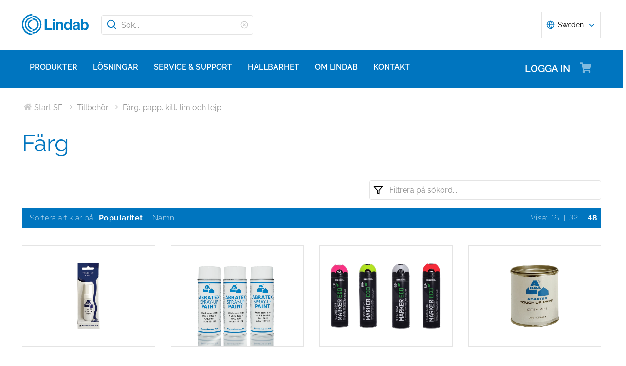

--- FILE ---
content_type: text/html; charset=utf-8
request_url: https://www.lindab.se/produkter/tillbehor/farg-papp-kitt-lim-tejp/farg/?display=48
body_size: 28546
content:





<!DOCTYPE html>
<html>

<head>
    <link rel="shortcut icon" href="/assets/images/favicons/favicon-32x32.png" />
    <link rel="preconnect" href="https://dc.services.visualstudio.com" crossorigin>
    <link rel="preconnect" href="https://www.googletagmanager.com" crossorigin>
    <link rel="preconnect" href="https://www.google-analytics.com" crossorigin>
    <link rel="preconnect" href="https://px.ads.linkedin.com" crossorigin>
    <link rel="preconnect" href="https://resources.mynewsdesk.com" crossorigin>
    <link rel="preconnect" href="https://track.hubspot.com" crossorigin>
    <link rel="preconnect" href="https://policy.app.cookieinformation.com" crossorigin>
    <link rel="preconnect" href="https://js.hs-scripts.com" crossorigin>
    <link rel="preconnect" href="https://snap.licdn.com" crossorigin>
    <link rel="preconnect" href="https://js.hs-banner.com" crossorigin>
    <link rel="dns-prefetch" href="https://dc.services.visualstudio.com" crossorigin>
    <link rel="dns-prefetch" href="https://www.googletagmanager.com" crossorigin>
    <link rel="dns-prefetch" href="https://www.google-analytics.com" crossorigin>
    <link rel="dns-prefetch" href="https://px.ads.linkedin.com" crossorigin>
    <link rel="dns-prefetch" href="https://resources.mynewsdesk.com" crossorigin>
    <link rel="dns-prefetch" href="https://track.hubspot.com" crossorigin>
    <link rel="dns-prefetch" href="https://policy.app.cookieinformation.com" crossorigin>
    <link rel="dns-prefetch" href="https://js.hs-scripts.com" crossorigin>
    <link rel="dns-prefetch" href="https://snap.licdn.com" crossorigin>
    <link rel="dns-prefetch" href="https://js.hs-banner.com" crossorigin>
    <meta name="theme-color" content="#007DC5">
    <meta name="viewport" content="width=device-width, initial-scale=1, shrink-to-fit=no">

    <title>F&#228;rg</title>
    <meta name="description" content="" />
    <meta name="keywords" content="" />

    
    <meta property="og:title" content="" />
    <meta property="og:type" content="website" />
    <meta property="og:url" content="https://www.lindab.se" />
    <meta property="og:image" content="" />
    <meta property="og:site_name" />
    <meta property="og:description" content="" />

    



        <link rel="stylesheet" href="/assets/static/css/vendors~main.94757c73.chunk.css">
        <link rel="stylesheet" href="/assets/static/css/main.b3f7d478.css">

    <style data-styled="diThuF caBGjA hQAlAk bJiSbj hEOXCv fmQzRD cZIrWQ jBDjbk drMTcF FeNJC dHxEUG flCWgr UvEfT lbzEEv bPghNW gvfrKb WJQnu MiYuG kqconU kgKoeY cTjflO kiWvCu ekWqwC jAVupL kAFRXS cAUyZE FxKtR hbOhLl lbwPlV bzAyIP flvPZH ikpWBc GykKk kbMvmX fcYrch bKnFBJ gPgRoq izBlmn ePhvkx dXfyJH fsQdfu czVRed fJpkvc TcHCR cgvaGU ktFNT bXlvxw PNGnM eJpWpj fdfANJ kBhdkY fsFpHh bfwJrf gBWveE zarNn kDmEGP kspZKW eNtSqw dzUAoy dEWHPw jzNIZL eiFpTw eTaEAK gyLiuV cmOwwa iHOEWx iEUtvf kcUQJI hQNShu gwLgEU ihGBxf jjLgOO lkiNrl jvKwEK" data-styled-version="4.4.1">
/* sc-component-id: sc-bdVaJa */
.hQAlAk{margin:0 auto;max-width:1190px;} @media (max-width:1190px){.hQAlAk{margin:0 8rem;}} @media (max-width:1220px){.hQAlAk{margin:0 2.4rem;}} @media (max-width:767px){.hQAlAk{margin:0 1.6rem;}}
/* sc-component-id: sc-kEYyzF */
.lbwPlV h1{color:#0075BF;font-weight:400;font-size:4.8rem;line-height:5.6rem;margin-bottom:2rem;} @media (max-width:767px){.lbwPlV h1{font-size:3.2rem;line-height:4rem;margin-bottom:1.6rem;}} .lbwPlV h2{color:#0075BF;font-weight:400;font-size:3.2rem;line-height:4rem;margin-bottom:1.8rem;} @media (max-width:767px){.lbwPlV h2{font-size:2.4rem;line-height:3.2rem;margin-bottom:1.6rem;}} .lbwPlV h3{color:#0075BF;font-weight:500;font-size:2.4rem;line-height:3.2rem;margin-bottom:1.8rem;} @media (max-width:767px){.lbwPlV h3{font-size:1.8rem;line-height:2.4rem;margin-bottom:1.6rem;}} .lbwPlV h4{color:#0075BF;font-weight:500;font-size:1.8rem;line-height:2.4rem;margin-bottom:1.6rem;} .lbwPlV h5{color:#0075BF;font-weight:500;font-size:1.6rem;line-height:2.4rem;margin-bottom:1.6rem;} .lbwPlV p{font-family:raleway,sans-serif;font-size:1.6rem;line-height:2.4rem;margin-bottom:1.2rem;margin-top:1.6rem;font-weight:400;} @media (max-width:767px){.lbwPlV p{font-size:1.4rem;line-height:2rem;}} .lbwPlV p strong,.lbwPlV p b{font-weight:600;} .lbwPlV p strong a,.lbwPlV p b a{font-weight:600;} .lbwPlV .align-left{float:left;margin:1.6rem 1.6rem 1.6rem 0;} .lbwPlV .align-right{float:right;margin:1.6rem 0 1.6rem 1.6rem;} .lbwPlV .align-center{display:block;margin:1.6rem auto;} .lbwPlV a{font-family:raleway,sans-serif;font-size:1.6rem;line-height:2.4rem;margin-bottom:1.2rem;margin-top:1.6rem;font-weight:400;color:#0075BF;-webkit-text-decoration:none;text-decoration:none;} @media (max-width:767px){.lbwPlV a{font-size:1.4rem;line-height:2rem;}} .lbwPlV a:hover{-webkit-text-decoration:underline;text-decoration:underline;} .lbwPlV .youtube-wrapper{position:relative;padding-bottom:56.25%;height:0;} .lbwPlV .youtube-wrapper > iframe{position:absolute;top:0;left:0;width:100%;height:100%;} .lbwPlV img{max-width:100%;}
/* sc-component-id: sc-kfGgVZ */
.gBWveE{color:#0075BF;font-weight:500;font-size:1.8rem;line-height:2.4rem;margin-bottom:1.6rem;.sc-gzVnrw;color:#0075BF;font-weight:500;margin:0.8rem 0 0 0;}
/* sc-component-id: sc-esjQYD */
.zarNn{font-family:raleway,sans-serif;font-size:1.6rem;line-height:2.4rem;margin-bottom:1.2rem;margin-top:1.6rem;font-weight:400;color:#0075BF;} @media (max-width:767px){.zarNn{font-size:1.4rem;line-height:2rem;}}
/* sc-component-id: sc-kIPQKe */
.bfwJrf{display:block;-webkit-text-decoration:none;text-decoration:none;} .bfwJrf:hover .sc-kfGgVZ{-webkit-text-decoration:underline;text-decoration:underline;}
/* sc-component-id: sc-eXEjpC */
.kDmEGP{font-family:raleway,sans-serif;font-size:1.6rem;line-height:2.4rem;margin-bottom:1.2rem;margin-top:1.6rem;font-weight:400;color:#2A2A2A;margin:0.4rem 0 0 0;} @media (max-width:767px){.kDmEGP{font-size:1.4rem;line-height:2rem;}}
/* sc-component-id: sc-eTuwsz */
.bXlvxw > form,.bXlvxw > form > *{padding:0.8rem;} .bXlvxw > form p,.bXlvxw > form > * p,.bXlvxw > form span,.bXlvxw > form > * span,.bXlvxw > form legend,.bXlvxw > form > * legend{font-family:raleway,sans-serif;font-size:1.6rem;line-height:2.4rem;margin-bottom:1.2rem;margin-top:1.6rem;font-weight:400;} @media (max-width:767px){.bXlvxw > form p,.bXlvxw > form > * p,.bXlvxw > form span,.bXlvxw > form > * span,.bXlvxw > form legend,.bXlvxw > form > * legend{font-size:1.4rem;line-height:2rem;}} .bXlvxw > form label,.bXlvxw > form > * label,.bXlvxw > form label > span,.bXlvxw > form > * label > span{color:#0075BF;font-weight:600;font-size:1.6rem;line-height:2.4rem;margin-bottom:1.6rem;width:auto;display:inline-block;font-weight:700;font-family:raleway,sans-serif;margin-bottom:0.8rem;position:relative;} .bXlvxw > form label display > svg,.bXlvxw > form > * label display > svg,.bXlvxw > form label > span display > svg,.bXlvxw > form > * label > span display > svg{color:#949494;margin-left:0.8rem;} .bXlvxw > form label:hover div,.bXlvxw > form > * label:hover div,.bXlvxw > form label > span:hover div,.bXlvxw > form > * label > span:hover div{visibility:visible;} .bXlvxw > form label:first-child,.bXlvxw > form > * label:first-child,.bXlvxw > form label > span:first-child,.bXlvxw > form > * label > span:first-child{margin-top:0;} .bXlvxw > form ul,.bXlvxw > form > * ul,.bXlvxw > form ol,.bXlvxw > form > * ol{list-style:none;padding:0;} .bXlvxw > form li,.bXlvxw > form > * li{-webkit-text-decoration:none;text-decoration:none;list-style:none;} .bXlvxw > form textarea,.bXlvxw > form > * textarea{width:100%;height:10rem;padding:0.8rem;border:0.1rem solid #E4E4E4;border-radius:0.4rem;font-family:raleway,sans-serif;font-size:1.6rem;line-height:2.4rem;} .bXlvxw > form select,.bXlvxw > form > * select,.bXlvxw > form input[type='email'],.bXlvxw > form > * input[type='email'],.bXlvxw > form input[type='text'],.bXlvxw > form > * input[type='text'],.bXlvxw > form input[type='number'],.bXlvxw > form > * input[type='number']{padding:0.8rem 1.6rem;border:0.1rem solid #E4E4E4;border-radius:0.4rem;font-family:raleway,sans-serif;font-size:1.6rem;line-height:2.4rem;width:100%;} @media (max-width:1150px){.bXlvxw > form select,.bXlvxw > form > * select,.bXlvxw > form input[type='email'],.bXlvxw > form > * input[type='email'],.bXlvxw > form input[type='text'],.bXlvxw > form > * input[type='text'],.bXlvxw > form input[type='number'],.bXlvxw > form > * input[type='number']{font-size:1.4rem;height:3.2rem;}} .bXlvxw > form select:-moz-read-only,.bXlvxw > form > * select:-moz-read-only,.bXlvxw > form input[type='email']:-moz-read-only,.bXlvxw > form > * input[type='email']:-moz-read-only,.bXlvxw > form input[type='text']:-moz-read-only,.bXlvxw > form > * input[type='text']:-moz-read-only,.bXlvxw > form input[type='number']:-moz-read-only,.bXlvxw > form > * input[type='number']:-moz-read-only,.bXlvxw > form select:disabled,.bXlvxw > form > * select:disabled,.bXlvxw > form input[type='email']:disabled,.bXlvxw > form > * input[type='email']:disabled,.bXlvxw > form input[type='text']:disabled,.bXlvxw > form > * input[type='text']:disabled,.bXlvxw > form input[type='number']:disabled,.bXlvxw > form > * input[type='number']:disabled{background-color:#F6F6F6;} .bXlvxw > form select:read-only,.bXlvxw > form > * select:read-only,.bXlvxw > form input[type='email']:read-only,.bXlvxw > form > * input[type='email']:read-only,.bXlvxw > form input[type='text']:read-only,.bXlvxw > form > * input[type='text']:read-only,.bXlvxw > form input[type='number']:read-only,.bXlvxw > form > * input[type='number']:read-only,.bXlvxw > form select:disabled,.bXlvxw > form > * select:disabled,.bXlvxw > form input[type='email']:disabled,.bXlvxw > form > * input[type='email']:disabled,.bXlvxw > form input[type='text']:disabled,.bXlvxw > form > * input[type='text']:disabled,.bXlvxw > form input[type='number']:disabled,.bXlvxw > form > * input[type='number']:disabled{background-color:#F6F6F6;} .bXlvxw > form select:invalid,.bXlvxw > form > * select:invalid,.bXlvxw > form input[type='email']:invalid,.bXlvxw > form > * input[type='email']:invalid,.bXlvxw > form input[type='text']:invalid,.bXlvxw > form > * input[type='text']:invalid,.bXlvxw > form input[type='number']:invalid,.bXlvxw > form > * input[type='number']:invalid{border-color:#E4E4E4;} .bXlvxw > form select:valid,.bXlvxw > form > * select:valid,.bXlvxw > form input[type='email']:valid,.bXlvxw > form > * input[type='email']:valid,.bXlvxw > form input[type='text']:valid,.bXlvxw > form > * input[type='text']:valid,.bXlvxw > form input[type='number']:valid,.bXlvxw > form > * input[type='number']:valid{border-color:#E4E4E4;} .bXlvxw > form select::-webkit-input-placeholder,.bXlvxw > form > * select::-webkit-input-placeholder,.bXlvxw > form input[type='email']::-webkit-input-placeholder,.bXlvxw > form > * input[type='email']::-webkit-input-placeholder,.bXlvxw > form input[type='text']::-webkit-input-placeholder,.bXlvxw > form > * input[type='text']::-webkit-input-placeholder,.bXlvxw > form input[type='number']::-webkit-input-placeholder,.bXlvxw > form > * input[type='number']::-webkit-input-placeholder{color:#919191;} .bXlvxw > form select::-moz-placeholder,.bXlvxw > form > * select::-moz-placeholder,.bXlvxw > form input[type='email']::-moz-placeholder,.bXlvxw > form > * input[type='email']::-moz-placeholder,.bXlvxw > form input[type='text']::-moz-placeholder,.bXlvxw > form > * input[type='text']::-moz-placeholder,.bXlvxw > form input[type='number']::-moz-placeholder,.bXlvxw > form > * input[type='number']::-moz-placeholder{color:#919191;} .bXlvxw > form select:-ms-input-placeholder,.bXlvxw > form > * select:-ms-input-placeholder,.bXlvxw > form input[type='email']:-ms-input-placeholder,.bXlvxw > form > * input[type='email']:-ms-input-placeholder,.bXlvxw > form input[type='text']:-ms-input-placeholder,.bXlvxw > form > * input[type='text']:-ms-input-placeholder,.bXlvxw > form input[type='number']:-ms-input-placeholder,.bXlvxw > form > * input[type='number']:-ms-input-placeholder{color:#919191;} .bXlvxw > form select::placeholder,.bXlvxw > form > * select::placeholder,.bXlvxw > form input[type='email']::placeholder,.bXlvxw > form > * input[type='email']::placeholder,.bXlvxw > form input[type='text']::placeholder,.bXlvxw > form > * input[type='text']::placeholder,.bXlvxw > form input[type='number']::placeholder,.bXlvxw > form > * input[type='number']::placeholder{color:#919191;} .bXlvxw > form select,.bXlvxw > form > * select{background-color:#ffffff !important;} .bXlvxw > form input[type='submit'],.bXlvxw > form > * input[type='submit']{color:#ffffff;font-weight:700;vertical-align:middle;text-align:center;padding:0.8rem 1.2rem;display:inline-block;border-radius:0.5rem;text-transform:uppercase;-webkit-transition:background-color 0.4s ease-out,border-color 0.4s ease-out;transition:background-color 0.4s ease-out,border-color 0.4s ease-out;cursor:pointer;-webkit-text-decoration:none;text-decoration:none;font-size:1.6rem;line-height:2.4rem;color:#ffffff;background-color:#0075BF;border:0.2rem solid #ffffff;font-family:raleway,sans-serif;padding:0.8rem 1.2rem;font-size:1.6rem;} .bXlvxw > form input[type='submit'] svg,.bXlvxw > form > * input[type='submit'] svg{color:inherit;font-size:2rem;vertical-align:sub;margin-left:1rem;} @media (max-width:767px){.bXlvxw > form input[type='submit'],.bXlvxw > form > * input[type='submit']{font-size:1.3rem;line-height:2rem;padding:0.2rem 0.6rem;}.bXlvxw > form input[type='submit'] svg,.bXlvxw > form > * input[type='submit'] svg{font-size:1.6rem;}} .bXlvxw > form .hs-form-checkbox,.bXlvxw > form > * .hs-form-checkbox,.bXlvxw > form .hs-form-booleancheckbox,.bXlvxw > form > * .hs-form-booleancheckbox{display:inline-block;} .bXlvxw > form .hs-form-checkbox > label > input[type='checkbox'],.bXlvxw > form > * .hs-form-checkbox > label > input[type='checkbox'],.bXlvxw > form .hs-form-booleancheckbox > label > input[type='checkbox'],.bXlvxw > form > * .hs-form-booleancheckbox > label > input[type='checkbox']{border-color:white;position:relative;width:2rem;margin-right:0.8rem;} .bXlvxw > form .hs-form-checkbox > label > input[type='checkbox']:before,.bXlvxw > form > * .hs-form-checkbox > label > input[type='checkbox']:before,.bXlvxw > form .hs-form-booleancheckbox > label > input[type='checkbox']:before,.bXlvxw > form > * .hs-form-booleancheckbox > label > input[type='checkbox']:before{display:block;position:absolute;top:50%;left:50%;-webkit-transform:translate(-50%,-50%);-ms-transform:translate(-50%,-50%);transform:translate(-50%,-50%);content:' ';background-image:url(/assets/static/media/square.8c2fd5ee.svg);background-color:white;background-size:2rem 2rem;height:2rem;width:2rem;color:#949494;opacity:1;cursor:pointer;} .bXlvxw > form .hs-form-checkbox > label > input:checked[type='checkbox']:before,.bXlvxw > form > * .hs-form-checkbox > label > input:checked[type='checkbox']:before,.bXlvxw > form .hs-form-booleancheckbox > label > input:checked[type='checkbox']:before,.bXlvxw > form > * .hs-form-booleancheckbox > label > input:checked[type='checkbox']:before{background-image:url(/assets/static/media/check-square.6ffba6b5.svg);} .bXlvxw > form .hs-form-checkbox > label > span,.bXlvxw > form > * .hs-form-checkbox > label > span,.bXlvxw > form .hs-form-booleancheckbox > label > span,.bXlvxw > form > * .hs-form-booleancheckbox > label > span{display:block;float:left;margin:0;} .bXlvxw > form .hs-form-checkbox,.bXlvxw > form > * .hs-form-checkbox{display:block;} .bXlvxw > form .hs-form-checkbox > label > input,.bXlvxw > form > * .hs-form-checkbox > label > input{float:left;} .bXlvxw > form .hs-form-booleancheckbox-display,.bXlvxw > form > * .hs-form-booleancheckbox-display{display:-webkit-box;display:-webkit-flex;display:-ms-flexbox;display:flex;} .bXlvxw > form .hs-form-radio-display > input[type='radio'],.bXlvxw > form > * .hs-form-radio-display > input[type='radio']{border-color:white;position:relative;float:left;width:2rem;margin-right:0.8rem;} .bXlvxw > form .hs-form-radio-display > input[type='radio']:before,.bXlvxw > form > * .hs-form-radio-display > input[type='radio']:before{display:block;content:' ';background-image:url(/assets/static/media/circle.aeb8a724.svg);background-size:2rem 2rem;background-color:white;top:50%;left:50%;-webkit-transform:translate(-50%,-50%);-ms-transform:translate(-50%,-50%);transform:translate(-50%,-50%);position:absolute;height:2rem;width:2rem;color:#949494;opacity:1;cursor:pointer;} .bXlvxw > form .hs-form-radio-display > input:checked[type='radio']:before,.bXlvxw > form > * .hs-form-radio-display > input:checked[type='radio']:before{background-image:url(/assets/static/media/check-circle.fc206c2b.svg);} .bXlvxw > form .hs-form-radio-display > span,.bXlvxw > form > * .hs-form-radio-display > span{display:block;float:left;margin:0;} .bXlvxw > form .hs-form-required,.bXlvxw > form > * .hs-form-required{margin-top:0;color:#949494;} .bXlvxw > form .hs-error-msgs > li > label,.bXlvxw > form > * .hs-error-msgs > li > label{color:#D0021B;} .bXlvxw > form .hs-error-msgs > li a,.bXlvxw > form > * .hs-error-msgs > li a{color:#0075BF;-webkit-text-decoration:none;text-decoration:none;} .bXlvxw > form .hs-error-msgs > li a:hover,.bXlvxw > form > * .hs-error-msgs > li a:hover{-webkit-text-decoration:underline;text-decoration:underline;} .bXlvxw .submitted-message{font-family:raleway,sans-serif;font-size:1.6rem;line-height:2.4rem;margin-bottom:1.2rem;margin-top:1.6rem;font-weight:400;padding:0 0.8rem;} @media (max-width:767px){.bXlvxw .submitted-message{font-size:1.4rem;line-height:2rem;}} .bXlvxw .hs-richtext a{color:#0075BF;-webkit-text-decoration:none;text-decoration:none;} .bXlvxw .hs-richtext a:hover{-webkit-text-decoration:underline;text-decoration:underline;}
/* sc-component-id: sc-iQNlJl */
.dXfyJH{list-style:none;display:-webkit-box;display:-webkit-flex;display:-ms-flexbox;display:flex;padding:0;margin:2.4rem 0 0 0;} .dXfyJH:last-child:after{content:'';} @media (max-width:1010px){.dXfyJH{margin:0;}} @media (max-width:767px){.dXfyJH{padding:1rem 0;}}
/* sc-component-id: sc-bsbRJL */
.fsQdfu{display:-webkit-box;display:-webkit-flex;display:-ms-flexbox;display:flex;-webkit-align-items:center;-webkit-box-align:center;-ms-flex-align:center;align-items:center;padding-left:0.4rem;color:#C9C9C9;} @media (max-width:767px){.fsQdfu{display:none;}.fsQdfu:last-of-type{display:-webkit-box;display:-webkit-flex;display:-ms-flexbox;display:flex;-webkit-align-items:center;-webkit-box-align:center;-ms-flex-align:center;align-items:center;}.fsQdfu:last-of-type svg{margin-left:0;}}
/* sc-component-id: sc-hZSUBg */
.cgvaGU{font-size:1.5rem;vertical-align:middle;margin:0 0.5rem;} @media (max-width:767px){.cgvaGU{display:none;}}
/* sc-component-id: sc-cMhqgX */
.czVRed{font-size:1.6rem;color:#949494;opacity:0.5;vertical-align:middle;margin-right:0.5rem;}
/* sc-component-id: sc-iuJeZd */
.ktFNT{display:none;} @media (max-width:767px){.ktFNT{display:inline-block;font-size:1.5rem;vertical-align:middle;margin:0 0.5rem;}}
/* sc-component-id: sc-esOvli */
.fJpkvc{-webkit-text-decoration:none;text-decoration:none;} .fJpkvc:hover{-webkit-text-decoration:underline;text-decoration:underline;} .fJpkvc:active{-webkit-text-decoration:underline;text-decoration:underline;}
/* sc-component-id: sc-cmthru */
.TcHCR{display:inline-block;font-size:1.6rem;color:#2A2A2A;opacity:0.5;}
/* sc-component-id: sc-cLQEGU */
.eJpWpj{padding:0.8rem 1.6rem;border:0.1rem solid #E4E4E4;border-radius:0.4rem;font-family:raleway,sans-serif;font-size:1.6rem;line-height:2.4rem;width:100%;width:100%;height:4rem !important;padding:0.8rem 2.4rem 0.8rem 4rem;} @media (max-width:1150px){.eJpWpj{font-size:1.4rem;height:3.2rem;}} .eJpWpj:-moz-read-only,.eJpWpj:disabled{background-color:#F6F6F6;} .eJpWpj:read-only,.eJpWpj:disabled{background-color:#F6F6F6;} .eJpWpj:invalid{border-color:#E4E4E4;} .eJpWpj:valid{border-color:#E4E4E4;} .eJpWpj::-webkit-input-placeholder{color:#919191;} .eJpWpj::-moz-placeholder{color:#919191;} .eJpWpj:-ms-input-placeholder{color:#919191;} .eJpWpj::placeholder{color:#919191;}
/* sc-component-id: sc-bAeIUo */
.PNGnM{float:right;margin-bottom:2.4rem;width:40%;} @media (max-width:767px){.PNGnM{float:none;width:100%;padding:0.4rem;}} .PNGnM svg{height:2rem;width:2rem;}
/* sc-component-id: sc-exAgwC */
.fdfANJ{display:-webkit-box;display:-webkit-flex;display:-ms-flexbox;display:flex;position:relative;}
/* sc-component-id: sc-cQFLBn */
.fsFpHh{margin:0.4rem;} .fsFpHh a{font-size:1.4rem;font-weight:200;line-height:2rem;color:#2A2A2A;-webkit-text-decoration:none;text-decoration:none;} .fsFpHh a:hover{-webkit-text-decoration:underline;text-decoration:underline;}
/* sc-component-id: sc-gojNiO */
.kBhdkY{color:#ffffff;background-color:transparent;font-weight:700;font-size:1.4rem;line-height:2.2rem;margin:0.4rem;display:-webkit-box;display:-webkit-flex;display:-ms-flexbox;display:flex;-webkit-align-items:center;-webkit-box-align:center;-ms-flex-align:center;align-items:center;cursor:pointer;} .kBhdkY svg{height:1.6rem;width:1.6rem;line-height:2rem;}
/* sc-component-id: sc-daURTG */
.kspZKW{list-style:none;display:-webkit-box;display:-webkit-flex;display:-ms-flexbox;display:flex;padding:0;margin:0;position:relative;-webkit-box-pack:center;-webkit-justify-content:center;-ms-flex-pack:center;justify-content:center;} @media (max-width:(width:42rem)){.kspZKW{-webkit-box-pack:space-evenly;-webkit-justify-content:space-evenly;-ms-flex-pack:space-evenly;justify-content:space-evenly;}}
/* sc-component-id: sc-krvtoX */
.eNtSqw{display:inline-block;pointer-events:none;margin:0 0.4rem;}
/* sc-component-id: sc-fYiAbW */
.dzUAoy{display:inline-block;height:4.2rem;width:4.2rem;display:-webkit-inline-box;display:-webkit-inline-flex;display:-ms-inline-flexbox;display:inline-flex;-webkit-box-pack:center;-webkit-justify-content:center;-ms-flex-pack:center;justify-content:center;-webkit-align-items:center;-webkit-box-align:center;-ms-flex-align:center;align-items:center;border-radius:10%;-webkit-text-decoration:none;text-decoration:none;font-size:1.4rem;font-weight:700;color:#2A2A2A;border:0.25rem solid #F5822B;pointer-events:none;}
/* sc-component-id: sc-eInJlc */
.ePhvkx{font-size:2.4rem;position:relative;opacity:0.5;margin-right:2rem;}
/* sc-component-id: sc-fCPvlr */
.dEWHPw{z-index:9999;} .dEWHPw > div{font-family:raleway,sans-serif !important;z-index:9999;}
/* sc-component-id: sc-hAXbOi */
.diThuF{max-width:144rem;margin:0 auto;} .diThuF > div{overflow:visible;} @media (min-width:768px){.diThuF{box-shadow:0 0 8px 0 rgba(42,42,42,0.2),0 0 8px 0 rgba(42,42,42,0.2);}}
/* sc-component-id: sc-cCVOAp */
@media (max-width:767px){.caBGjA{border-bottom:0.2rem solid #0075BF;}}
/* sc-component-id: sc-cfWELz */
.fmQzRD{margin-right:1.6rem;} @media (max-width:767px){.fmQzRD{padding-top:0;}}
/* sc-component-id: sc-kAdXeD */
.cZIrWQ{max-width:inherit;} @media (max-width:767px){.cZIrWQ{height:3.2rem;width:9.8rem;}}
/* sc-component-id: sc-hCaUpS */
.bJiSbj{display:-webkit-box;display:-webkit-flex;display:-ms-flexbox;display:flex;position:relative;-webkit-box-pack:justify;-webkit-justify-content:space-between;-ms-flex-pack:justify;justify-content:space-between;padding:2.4rem 0;} @media (max-width:767px){.bJiSbj{padding:1.6rem 0 0.8rem 0;}}
/* sc-component-id: sc-bvTASY */
.hEOXCv{display:-webkit-box;display:-webkit-flex;display:-ms-flexbox;display:flex;width:40%;-webkit-align-items:center;-webkit-box-align:center;-ms-flex-align:center;align-items:center;} @media (max-width:767px){.hEOXCv{width:100%;-webkit-flex-wrap:wrap;-ms-flex-wrap:wrap;flex-wrap:wrap;position:relative;}}
/* sc-component-id: sc-koErNt */
.kbMvmX{-webkit-align-items:center;-webkit-box-align:center;-ms-flex-align:center;align-items:center;} .kbMvmX > div{margin-left:2.4rem;}
/* sc-component-id: sc-gJqsIT */
.bKnFBJ{position:relative;-webkit-box-pack:justify;-webkit-justify-content:space-between;-ms-flex-pack:justify;justify-content:space-between;max-width:119rem;margin:0 auto;}
/* sc-component-id: sc-kDhYZr */
.gPgRoq{-webkit-text-decoration:none;text-decoration:none;display:inline-block;padding:2.4rem 1.6rem;color:#ffffff;font-weight:600;text-transform:uppercase;font-size:2rem;margin-right:4.8rem;position:relative;margin-left:auto;} @media (max-width:1190px){.gPgRoq{margin-right:5.6rem;}} .gPgRoq:hover{-webkit-text-decoration:underline;text-decoration:underline;}
/* sc-component-id: sc-sPYgB */
.izBlmn{position:absolute;right:0;top:2rem;} @media (max-width:1190px){.izBlmn{right:2rem;}} @media screen and (min-width:770px) and (max-width:1024px){.izBlmn{top:2.1rem;}}
/* sc-component-id: sc-jhaWeW */
.jBDjbk{position:absolute;}
/* sc-component-id: sc-bSbAYC */
.kgKoeY{padding-top:0;background-color:#ffffff;position:absolute;z-index:200;left:50%;-webkit-transform:translateX(-50%);-ms-transform:translateX(-50%);transform:translateX(-50%);top:7.8rem;height:0;min-height:0;overflow:hidden;} @media (max-width:1150px){.kgKoeY{top:7.8rem;}} @media (max-width:768px){.kgKoeY{top:7.8rem;}}
/* sc-component-id: sc-cFlXAS */
.fcYrch{background-color:#0075BF;position:relative;width:100%;}
/* sc-component-id: sc-iHhHRJ */
.UvEfT{position:relative;width:100%;}
/* sc-component-id: sc-kqlzXE */
.gvfrKb{background-color:transparent;border:none;position:absolute;left:0;padding:0.8rem 1rem;} .gvfrKb svg{display:block;font-size:2.2rem;color:#0075BF;} @media (max-width:1150px){.gvfrKb svg{font-size:1.6rem;}} @media (min-width:768px) and (max-width:1150px){.gvfrKb{top:0rem;}}
/* sc-component-id: sc-OxbzP */
.WJQnu{background-color:transparent;border:none;position:absolute;left:0;padding:0.8rem 1rem;right:0;left:auto;line-height:3.4rem;height:100%;} .WJQnu svg{display:block;font-size:2.2rem;color:#0075BF;} @media (max-width:1150px){.WJQnu svg{font-size:1.6rem;}} @media (min-width:768px) and (max-width:1150px){.WJQnu{top:0rem;}} .WJQnu svg{display:block;font-size:1.6rem;color:#C9C9C9;} @media (max-width:1150px){.WJQnu{line-height:2.4rem;right:0;}}
/* sc-component-id: sc-lnrBVv */
.lbzEEv{border:0;-webkit-clip:rect(0 0 0 0);clip:rect(0 0 0 0);height:0.1rem;margin:-0.1rem;overflow:hidden;padding:0;position:absolute;width:0.1rem;}
/* sc-component-id: sc-bYnzgO */
.bPghNW{padding:0.8rem 1.6rem;border:0.1rem solid #E4E4E4;border-radius:0.4rem;font-family:raleway,sans-serif;font-size:1.6rem;line-height:2.4rem;width:100%;height:4rem;padding:0.8rem 2.4rem 0.8rem 4rem;width:31.2rem;} @media (max-width:1150px){.bPghNW{font-size:1.4rem;height:3.2rem;}} .bPghNW:-moz-read-only,.bPghNW:disabled{background-color:#F6F6F6;} .bPghNW:read-only,.bPghNW:disabled{background-color:#F6F6F6;} .bPghNW:invalid{border-color:#E4E4E4;} .bPghNW:valid{border-color:#E4E4E4;} .bPghNW::-webkit-input-placeholder{color:#919191;} .bPghNW::-moz-placeholder{color:#919191;} .bPghNW:-ms-input-placeholder{color:#919191;} .bPghNW::placeholder{color:#919191;} @media (max-width:767px){.bPghNW{max-width:100%;padding:0.8rem 4.8rem 0.8rem 4rem;width:100%;}}
/* sc-component-id: sc-cPuPxo */
.flCWgr{position:relative;display:block;} @media (max-width:767px){.flCWgr{min-width:100%;margin-top:0.8rem;}}
/* sc-component-id: sc-hvvHee */
.MiYuG{padding:0.8rem;position:absolute;border-left:0.1rem solid #E4E4E4;border-right:0.1rem solid #E4E4E4;border-bottom:0.2rem solid #0075BF;margin-top:0;z-index:900;background-color:#ffffff;list-style:none;visibility:hidden;} @media (max-width:767px){.MiYuG{min-width:100%;}} @media (min-width:768px) and (max-width:1150px){.MiYuG{width:45.1rem;}} @media (min-width:1011px){.MiYuG{width:31.2rem;}}
/* sc-component-id: sc-dBAPYN */
.kqconU{color:#2A2A2A;font-size:1.3rem;line-height:1.3rem;display:block;font-size:1.3rem;text-align:center;margin-top:0.8rem;}
/* sc-component-id: sc-dwztqd */
.FeNJC{color:#0075BF;font-size:3.2rem;} @media (max-width:767px){.FeNJC{display:inline-block;font-size:2.4rem;}}
/* sc-component-id: sc-jHXLhC */
.drMTcF{-webkit-text-decoration:none;text-decoration:none;}
/* sc-component-id: sc-bOCYYb */
.dHxEUG{border:0;-webkit-clip:rect(0 0 0 0);clip:rect(0 0 0 0);height:0.1rem;margin:-0.1rem;overflow:hidden;padding:0;position:absolute;width:0.1rem;}
/* sc-component-id: sc-iFUGim */
.cTjflO{width:101vw;background-color:#0075BF;list-style:none;}
/* sc-component-id: sc-cNQqM */
.kiWvCu{font-weight:300;font-size:1.6rem;max-height:8rem;line-height:4rem;background-color:#0075BF;color:#ffffff;font-weight:700;border-bottom:0.2rem solid #ffffff;padding:0 1.6rem;} .kiWvCu > a{color:white;-webkit-text-decoration:none;text-decoration:none;font-weight:400;} .kiWvCu > p{color:white;-webkit-text-decoration:none;text-decoration:none;margin:0;display:inline-block;font-weight:400;}
/* sc-component-id: sc-clBsIJ */
.jAVupL{background-color:#F6F6F6;padding:0 1.6rem;padding-bottom:0;height:0;visibility:hidden;}
/* sc-component-id: sc-eMRERa */
.bzAyIP{background-color:#F6F6F6;padding-left:1.6rem;height:0;visibility:hidden;}
/* sc-component-id: sc-eqPNPO */
.kAFRXS{font-weight:300;font-size:1.6rem;max-height:8rem;line-height:4rem;color:#2A2A2A;font-weight:600;border-bottom:0 solid #E4E4E4;display:-webkit-box;display:-webkit-flex;display:-ms-flexbox;display:flex;} .kAFRXS > a{color:#2A2A2A;-webkit-text-decoration:none;text-decoration:none;font-weight:400;} .kAFRXS > p{color:#2A2A2A;-webkit-text-decoration:none;text-decoration:none;font-weight:400;margin:0;}.cAUyZE{font-weight:300;font-size:1.6rem;max-height:8rem;line-height:4rem;color:#2A2A2A;font-weight:400;border-bottom:0.1rem solid #E4E4E4;display:-webkit-box;display:-webkit-flex;display:-ms-flexbox;display:flex;} .cAUyZE > a{color:#2A2A2A;-webkit-text-decoration:none;text-decoration:none;font-weight:400;} .cAUyZE > p{color:#2A2A2A;-webkit-text-decoration:none;text-decoration:none;font-weight:400;margin:0;}.FxKtR{font-weight:300;font-size:1.6rem;max-height:8rem;line-height:4rem;color:#2A2A2A;font-weight:400;border-bottom:0 solid #E4E4E4;display:-webkit-box;display:-webkit-flex;display:-ms-flexbox;display:flex;} .FxKtR > a{color:#2A2A2A;-webkit-text-decoration:none;text-decoration:none;font-weight:400;} .FxKtR > p{color:#2A2A2A;-webkit-text-decoration:none;text-decoration:none;font-weight:400;margin:0;}.hbOhLl{font-weight:300;font-size:1.6rem;max-height:8rem;line-height:4rem;color:#2A2A2A;font-weight:600;border-bottom:0.1rem solid #E4E4E4;display:-webkit-box;display:-webkit-flex;display:-ms-flexbox;display:flex;} .hbOhLl > a{color:#2A2A2A;-webkit-text-decoration:none;text-decoration:none;font-weight:400;} .hbOhLl > p{color:#2A2A2A;-webkit-text-decoration:none;text-decoration:none;font-weight:400;margin:0;}
/* sc-component-id: sc-ileJJU */
.ekWqwC{color:rgba(201,201,201,0.8);position:absolute;right:2.4rem;margin:1.2rem 0;}
/* sc-component-id: sc-fdQOMr */
.flvPZH{color:rgba(201,201,201,0.8);position:absolute;right:2.4rem;margin:1rem 0;}
/* sc-component-id: sc-fAJaQT */
.ikpWBc{color:#0075BF;margin-right:0.8rem;position:absolute;display:inline-block;width:1.8rem;top:50%;-webkit-transform:translateY(-50%);-ms-transform:translateY(-50%);transform:translateY(-50%);} @media (max-width:1150px){.ikpWBc{top:0.4rem;left:1rem;position:relative;-webkit-transform:none;-ms-transform:none;transform:none;}}
/* sc-component-id: sc-dPPMrM */
.GykKk{position:relative;top:1.6rem;margin-left:0.8rem;display:inline-block;-webkit-transform:translateY(-50%);-ms-transform:translateY(-50%);transform:translateY(-50%);width:1.8rem;color:#0075BF;}
/* sc-component-id: sc-dlyikq */
.jzNIZL{max-width:144rem;margin:0 auto;box-shadow:0 9px 0px 0px var(--site-bg-color), 0 -9px 0px 0px var(--site-bg-color),0 0 8px 0 rgba(42,42,42,0.2), 0 0 8px 0 rgba(42,42,42,0.2);}
/* sc-component-id: sc-glUWqk */
.iHOEWx{display:-webkit-box;display:-webkit-flex;display:-ms-flexbox;display:flex;-webkit-box-pack:justify;-webkit-justify-content:space-between;-ms-flex-pack:justify;justify-content:space-between;margin:0.8rem 0;text-align:center;} @media (max-width:767px){.iHOEWx{display:block;margin:0 4rem;}}
/* sc-component-id: sc-fFTYTi */
.eTaEAK{width:100%;display:-webkit-box;display:-webkit-flex;display:-ms-flexbox;display:flex;margin:3.2rem 0;position:relative;} .eTaEAK::before{content:' ';display:inline-block;position:absolute;top:-1.5rem;width:100%;height:0.1rem;opacity:0.25;background-color:#ffffff;} @media (max-width:767px){.eTaEAK{display:block;}}
/* sc-component-id: sc-bTiqRo */
.gyLiuV{width:25%;display:inline-block;} @media (max-width:767px){.gyLiuV{width:100%;padding:1.2rem 0;}}
/* sc-component-id: sc-gFXMyG */
.eiFpTw{margin-top:2.4rem;max-height:48px;}
/* sc-component-id: sc-gQNndl */
.kcUQJI{font-family:raleway,sans-serif;font-size:1.4rem;line-height:2.4rem;margin-bottom:1.2rem;margin-top:1.6rem;font-weight:400;color:#ffffff;margin:0;display:inline-block;} @media (max-width:767px){.kcUQJI{font-size:1.4rem;line-height:2rem;}}
/* sc-component-id: sc-RmnOB */
.hQNShu{margin:0;}
/* sc-component-id: sc-jPPmml */
.iEUtvf{display:inline-block;} @media (max-width:767px){.iEUtvf{margin:0.8rem 0;}}
/* sc-component-id: sc-bIKvTM */
.gwLgEU{color:#ffffff;font-size:2rem;margin:-0.4rem 0.4rem;opacity:0.75;} .gwLgEU:hover{opacity:1;} @media (max-width:767px){.gwLgEU{margin:0 0.4rem 0 0;}}
/* sc-component-id: sc-dNoQZL */
.ihGBxf{color:#ffffff;font-size:2rem;margin:-0.4rem 0.4rem;opacity:0.75;} .ihGBxf:hover{opacity:1;} @media (max-width:767px){.ihGBxf{margin:0 0.4rem 0 0;}}
/* sc-component-id: sc-igwadP */
.jjLgOO{color:#ffffff;font-size:2rem;margin:-0.4rem 0.4rem;opacity:0.75;} .jjLgOO:hover{opacity:1;} @media (max-width:767px){.jjLgOO{margin:0 0.4rem 0 0;}}
/* sc-component-id: sc-ckYZGd */
.lkiNrl{color:#ffffff;font-size:2rem;margin:-0.4rem 0.4rem;opacity:0.75;} .lkiNrl:hover{opacity:1;} @media (max-width:767px){.lkiNrl{margin:0 0.4rem 0 0;}}
/* sc-component-id: sc-eweMDZ */
.jvKwEK{color:#ffffff;font-size:2rem;margin:-0.4rem 0.4rem;opacity:0.75;} .jvKwEK:hover{opacity:1;} @media (max-width:767px){.jvKwEK{margin:0 0.4rem 0 0;}}
/* sc-component-id: sc-cnTzU */
.cmOwwa p{font-family:raleway,sans-serif;font-size:1.6rem;line-height:2.4rem;margin-bottom:1.2rem;margin-top:1.6rem;font-weight:400;color:#ffffff;} @media (max-width:767px){.cmOwwa p{font-size:1.4rem;line-height:2rem;}} .cmOwwa a{font-family:raleway,sans-serif;font-size:1.6rem;line-height:2.4rem;margin-bottom:1.2rem;margin-top:1.6rem;font-weight:400;-webkit-text-decoration:none;text-decoration:none;color:#ffffff;cursor:pointer;} @media (max-width:767px){.cmOwwa a{font-size:1.4rem;line-height:2rem;}} .cmOwwa a:hover{-webkit-text-decoration:underline;text-decoration:underline;} .cmOwwa ul{font-family:raleway,sans-serif;font-size:1.6rem;line-height:2.4rem;margin-bottom:1.2rem;margin-top:1.6rem;font-weight:400;color:#ffffff;list-style:none;padding:0;margin:0;} @media (max-width:767px){.cmOwwa ul{font-size:1.4rem;line-height:2rem;}} .cmOwwa ul li{margin:0.8rem 0;}</style>

<!-- Google Consent Mode v2-->
<script id="CookieConsent" src="https://policy.app.cookieinformation.com/uc.js"
    data-culture="SV" data-gcm-version="2.0" type="text/javascript"></script>
<!-- Added by HHn 240903 -->

<!-- The initial config of Consent Mode -->
<script type="text/javascript">
window.dataLayer = window.dataLayer || [];
function gtag() {
dataLayer.push(arguments);
}
gtag('consent', 'default', {
ad_storage: 'denied',
analytics_storage: 'denied',
wait_for_update: 500,
});
gtag('set', 'ads_data_redaction', true);
</script>
<!-- Google Tag Manager -->
<script>(function(w,d,s,l,i){w[l]=w[l]||[];w[l].push({'gtm.start':
new Date().getTime(),event:'gtm.js'});var f=d.getElementsByTagName(s)[0],
j=d.createElement(s),dl=l!='dataLayer'?'&l='+l:'';j.async=true;j.src=
'https://www.googletagmanager.com/gtm.js?id='+i+dl;f.parentNode.insertBefore(j,f);
})(window,document,'script','dataLayer','GTM-5DJ6RQ9');</script>
<!-- End Google Tag Manager -->


<meta name="facebook-domain-verification" content="mj43yveglbidjh6qtb77jmzsacogcz" />


    
        <!-- Facebook Pixel Code -->
        <script>
            window.addEventListener('CookieInformationConsentGiven', function (event) {
                if (CookieInformation.getConsentGivenFor('cookie_cat_marketing')) {
                    !function (f, b, e, v, n, t, s) { if (f.fbq) return; n = f.fbq = function () { n.callMethod ? n.callMethod.apply(n, arguments) : n.queue.push(arguments) }; if (!f._fbq) f._fbq = n; n.push = n; n.loaded = !0; n.version = '2.0'; n.queue = []; t = b.createElement(e); t.async = !0; t.src = v; s = b.getElementsByTagName(e)[0]; s.parentNode.insertBefore(t, s) }(window, document, 'script', 'https://connect.facebook.net/en_US/fbevents.js'); fbq('init', '328162520869662'); fbq('track', 'PageView');
                }
            }, false);        
        </script>
        <noscript>
            <img height="1" width="1" style="display:none" src="" data-category-consent="cookie_cat_marketing" data-consent-src="https://www.facebook.com/tr?id=328162520869662&ev=PageView&noscript=1" />
        </noscript>
        <!-- End Facebook Pixel Code -->

    




<link rel="canonical" href="https://www.lindab.se/produkter/tillbehor/farg-papp-kitt-lim-tejp/farg/" />





<script type="text/javascript">var appInsights=window.appInsights||function(config){function t(config){i[config]=function(){var t=arguments;i.queue.push(function(){i[config].apply(i,t)})}}var i={config:config},u=document,e=window,o="script",s="AuthenticatedUserContext",h="start",c="stop",l="Track",a=l+"Event",v=l+"Page",r,f;setTimeout(function(){var t=u.createElement(o);t.src=config.url||"https://js.monitor.azure.com/scripts/a/ai.0.js";u.getElementsByTagName(o)[0].parentNode.appendChild(t)});try{i.cookie=u.cookie}catch(y){}for(i.queue=[],r=["Event","Exception","Metric","PageView","Trace","Dependency"];r.length;)t("track"+r.pop());return t("set"+s),t("clear"+s),t(h+a),t(c+a),t(h+v),t(c+v),t("flush"),config.disableExceptionTracking||(r="onerror",t("_"+r),f=e[r],e[r]=function(config,t,u,e,o){var s=f&&f(config,t,u,e,o);return s!==!0&&i["_"+r](config,t,u,e,o),s}),i}({instrumentationKey:"541af61f-63fd-4e52-894d-e6759f5e5bb0",sdkExtension:"a"});window.appInsights=appInsights;appInsights.queue&&appInsights.queue.length===0&&appInsights.trackPageView();</script></head>

<body class="text-default">
    
        <script type="text/javascript"> 
            window.addEventListener('CookieInformationConsentGiven', function (event) {
                if (CookieInformation.getConsentGivenFor('cookie_cat_marketing')) {
                    _linkedin_partner_id = "968364"; window._linkedin_data_partner_ids = window._linkedin_data_partner_ids || []; window._linkedin_data_partner_ids.push(_linkedin_partner_id); 
                }
            }, false); 
        </script>
        <script type="text/javascript"> 
            window.addEventListener('CookieInformationConsentGiven', function (event) {
                if (CookieInformation.getConsentGivenFor('cookie_cat_marketing')) {
                    (function () { var s = document.getElementsByTagName("script")[0]; var b = document.createElement("script"); b.type = "text/javascript"; b.async = true; b.src = "https://snap.licdn.com/li.lms-analytics/insight.min.js"; s.parentNode.insertBefore(b, s); })(); 
                }
            }, false); 
        </script> 
        <noscript><img height="1" width="1" style="display:none;" alt="" src="" data-category-consent="cookie_cat_marketing" data-consent-src="https://px.ads.linkedin.com/collect/?pid=968364&fmt=gif" /> </noscript>

    
    <div id="antiforgery"><input name="__RequestVerificationToken" type="hidden" value="9IkY8JARm2GsBooMhuyuD8FT3VdIy8w56gAlycbVR2rpFSgJ5OmIInuHBwR_QJGs2KulKynb-f_HUX5yEcXCAEJkq36CCaEuwy20n0PQEic1" /></div>




    







<div id="App"><div class="white"><header class="sc-hAXbOi diThuF"><a href="#main-content" accessKey="s" class="is-visuallyhidden focusable">Hoppa till huvudinnehållet</a><div class="block overflow-hidden bg-white sc-cCVOAp caBGjA"><div class="sc-bdVaJa hQAlAk"><div class="sc-hCaUpS bJiSbj"><div class="sc-bvTASY hEOXCv"><a href="/" title="Gå till startsidan" class="sc-cfWELz fmQzRD"><img src="/assets/static/media/logotype.223c8e47.svg" alt="Lindab Logo" class="sc-kAdXeD cZIrWQ"/></a><div style="display:none;top:0;right:0" class="sc-jhaWeW jBDjbk"><a href="/" aria-expanded="false" aria-controls="mobilenav" class="sc-jHXLhC drMTcF"><span><svg stroke="currentColor" fill="none" stroke-width="2" viewBox="0 0 24 24" stroke-linecap="round" stroke-linejoin="round" style="display:none" class="sc-dwztqd FeNJC" height="1em" width="1em" xmlns="http://www.w3.org/2000/svg"><line x1="3" y1="12" x2="21" y2="12"></line><line x1="3" y1="6" x2="21" y2="6"></line><line x1="3" y1="18" x2="21" y2="18"></line></svg><span class="sc-bOCYYb dHxEUG">Visa meny</span></span></a></div><div class="sc-cPuPxo flCWgr"><form method="get" class="sc-iHhHRJ UvEfT"><label for="quicksearch"><span class="sc-lnrBVv lbzEEv">Sökord</span></label><input placeholder="Sök..." id="quicksearch" name="quicksearch" autoComplete="off" class="sc-VigVT sc-bYnzgO bPghNW"/><button type="submit" class="sc-kqlzXE gvfrKb"><svg stroke="currentColor" fill="none" stroke-width="2" viewBox="0 0 24 24" stroke-linecap="round" stroke-linejoin="round" height="1em" width="1em" xmlns="http://www.w3.org/2000/svg"><circle cx="11" cy="11" r="8"></circle><line x1="21" y1="21" x2="16.65" y2="16.65"></line></svg><span class="sc-lnrBVv lbzEEv">Sök på sajten</span></button><button type="button" class="sc-kqlzXE sc-OxbzP WJQnu"><svg stroke="currentColor" fill="none" stroke-width="2" viewBox="0 0 24 24" stroke-linecap="round" stroke-linejoin="round" height="1em" width="1em" xmlns="http://www.w3.org/2000/svg"><circle cx="12" cy="12" r="10"></circle><line x1="15" y1="9" x2="9" y2="15"></line><line x1="9" y1="9" x2="15" y2="15"></line></svg><span class="sc-lnrBVv lbzEEv">Rensa sökfras</span></button></form><ul id="quicksearchresult" aria-live="polite" aria-hidden="true" class="sc-hvvHee MiYuG"><span class="sc-dBAPYN kqconU">Inga träffar, tryck enter för utökad sökning</span></ul></div><div style="display:none" class="sc-bSbAYC kgKoeY"><nav id="mobilenav" aria-label="Mobil huvudmeny" class="sc-iFUGim cTjflO"><div><li class="sc-cNQqM kiWvCu"><a href="/produkter/" target="_self">Produkter</a><svg stroke="currentColor" fill="currentColor" stroke-width="0" viewBox="0 0 448 512" class="sc-ileJJU ekWqwC" height="1em" width="1em" xmlns="http://www.w3.org/2000/svg"><path d="M352 240v32c0 6.6-5.4 12-12 12h-88v88c0 6.6-5.4 12-12 12h-32c-6.6 0-12-5.4-12-12v-88h-88c-6.6 0-12-5.4-12-12v-32c0-6.6 5.4-12 12-12h88v-88c0-6.6 5.4-12 12-12h32c6.6 0 12 5.4 12 12v88h88c6.6 0 12 5.4 12 12zm96-160v352c0 26.5-21.5 48-48 48H48c-26.5 0-48-21.5-48-48V80c0-26.5 21.5-48 48-48h352c26.5 0 48 21.5 48 48zm-48 346V86c0-3.3-2.7-6-6-6H54c-3.3 0-6 2.7-6 6v340c0 3.3 2.7 6 6 6h340c3.3 0 6-2.7 6-6z"></path></svg></li><div class="sc-clBsIJ jAVupL"><div><ul><li class="sc-eqPNPO kAFRXS"><div class="font-normal"><div><div class="sc-kEYyzF lbwPlV richtext">I fokus</div></div></div><svg stroke="currentColor" fill="currentColor" stroke-width="0" viewBox="0 0 448 512" class="sc-ileJJU ekWqwC" height="1em" width="1em" xmlns="http://www.w3.org/2000/svg"><path d="M352 240v32c0 6.6-5.4 12-12 12h-88v88c0 6.6-5.4 12-12 12h-32c-6.6 0-12-5.4-12-12v-88h-88c-6.6 0-12-5.4-12-12v-32c0-6.6 5.4-12 12-12h88v-88c0-6.6 5.4-12 12-12h32c6.6 0 12 5.4 12 12v88h88c6.6 0 12 5.4 12 12zm96-160v352c0 26.5-21.5 48-48 48H48c-26.5 0-48-21.5-48-48V80c0-26.5 21.5-48 48-48h352c26.5 0 48 21.5 48 48zm-48 346V86c0-3.3-2.7-6-6-6H54c-3.3 0-6 2.7-6 6v340c0 3.3 2.7 6 6 6h340c3.3 0 6-2.7 6-6z"></path></svg></li><ul class="sc-eMRERa bzAyIP"><li class="sc-eqPNPO cAUyZE"><a href="/losningar/ventilation/luftdon/" target="_top"><div><div class="sc-kEYyzF lbwPlV richtext">Luftdon</div></div></a></li><li class="sc-eqPNPO cAUyZE"><a href="/losningar/byggkomponenter/fasader/" target="_top"><div><div class="sc-kEYyzF lbwPlV richtext">Fasader i plåt</div></div></a></li><li class="sc-eqPNPO FxKtR"><a href="/losningar/byggkomponenter/takavvattning/" target=""><div><div class="sc-kEYyzF lbwPlV richtext">Takavvattning</div></div></a></li></ul></ul></div><div class="bg-white mt-0 pt-0 -m-4 p-4"><div class="flex-100 py-2 font-semibold text-blue">Produkter</div><ul><li class="sc-eqPNPO hbOhLl bg-white"><a href="/produkter/ventilation/" target=""><div><div class="sc-kEYyzF lbwPlV richtext">Ventilation</div></div></a><svg stroke="currentColor" fill="currentColor" stroke-width="0" viewBox="0 0 448 512" class="sc-ileJJU ekWqwC" height="1em" width="1em" xmlns="http://www.w3.org/2000/svg"><path d="M352 240v32c0 6.6-5.4 12-12 12h-88v88c0 6.6-5.4 12-12 12h-32c-6.6 0-12-5.4-12-12v-88h-88c-6.6 0-12-5.4-12-12v-32c0-6.6 5.4-12 12-12h88v-88c0-6.6 5.4-12 12-12h32c6.6 0 12 5.4 12 12v88h88c6.6 0 12 5.4 12 12zm96-160v352c0 26.5-21.5 48-48 48H48c-26.5 0-48-21.5-48-48V80c0-26.5 21.5-48 48-48h352c26.5 0 48 21.5 48 48zm-48 346V86c0-3.3-2.7-6-6-6H54c-3.3 0-6 2.7-6 6v340c0 3.3 2.7 6 6 6h340c3.3 0 6-2.7 6-6z"></path></svg></li><ul class="sc-eMRERa bzAyIP bg-white"><li class="sc-eqPNPO cAUyZE bg-white"><a href="/produkter/ventilation/kanalsystem/" target=""><div><div class="sc-kEYyzF lbwPlV richtext">Kanalsystem</div></div></a></li><li class="sc-eqPNPO cAUyZE bg-white"><a href="/produkter/ventilation/ljuddampare_for_ventilation/" target=""><div><div class="sc-kEYyzF lbwPlV richtext">Ljuddämpare för ventilation</div></div></a></li><li class="sc-eqPNPO cAUyZE bg-white"><a href="/produkter/ventilation/FTX-aggregat/" target=""><div><div class="sc-kEYyzF lbwPlV richtext">FTX-aggregat</div></div></a></li><li class="sc-eqPNPO cAUyZE bg-white"><a href="/produkter/ventilation/luftburna-rumsprodukter/" target=""><div><div class="sc-kEYyzF lbwPlV richtext">Luftburna rumsprodukter</div></div></a></li><li class="sc-eqPNPO cAUyZE bg-white"><a href="/produkter/ventilation/smarta-hjalpmedel/" target=""><div><div class="sc-kEYyzF lbwPlV richtext">Smarta hjälpmedel</div></div></a></li><li class="sc-eqPNPO cAUyZE bg-white"><a href="/produkter/ventilation/spjall-och-matdon/" target=""><div><div class="sc-kEYyzF lbwPlV richtext">Spjäll och mätdon</div></div></a></li><li class="sc-eqPNPO cAUyZE bg-white"><a href="/produkter/ventilation/takhuvar/" target=""><div><div class="sc-kEYyzF lbwPlV richtext">Takhuvar</div></div></a></li><li class="sc-eqPNPO cAUyZE bg-white"><a href="/produkter/ventilation/vattenburna-rumsprodukter/" target=""><div><div class="sc-kEYyzF lbwPlV richtext">Vattenburna rumsprodukter</div></div></a></li><li class="sc-eqPNPO cAUyZE bg-white"><a href="/produkter/ventilation/brandsakerhet/" target=""><div><div class="sc-kEYyzF lbwPlV richtext">Brandsäkerhet</div></div></a></li><li class="sc-eqPNPO FxKtR bg-white"><a href="/produkter/ventilation/flaktar/" target=""><div><div class="sc-kEYyzF lbwPlV richtext">Fläktar</div></div></a></li></ul></ul><ul><li class="sc-eqPNPO hbOhLl bg-white"><a href="/produkter/byggprodukter/" target=""><div><div class="sc-kEYyzF lbwPlV richtext">Byggprodukter</div></div></a><svg stroke="currentColor" fill="currentColor" stroke-width="0" viewBox="0 0 448 512" class="sc-ileJJU ekWqwC" height="1em" width="1em" xmlns="http://www.w3.org/2000/svg"><path d="M352 240v32c0 6.6-5.4 12-12 12h-88v88c0 6.6-5.4 12-12 12h-32c-6.6 0-12-5.4-12-12v-88h-88c-6.6 0-12-5.4-12-12v-32c0-6.6 5.4-12 12-12h88v-88c0-6.6 5.4-12 12-12h32c6.6 0 12 5.4 12 12v88h88c6.6 0 12 5.4 12 12zm96-160v352c0 26.5-21.5 48-48 48H48c-26.5 0-48-21.5-48-48V80c0-26.5 21.5-48 48-48h352c26.5 0 48 21.5 48 48zm-48 346V86c0-3.3-2.7-6-6-6H54c-3.3 0-6 2.7-6 6v340c0 3.3 2.7 6 6 6h340c3.3 0 6-2.7 6-6z"></path></svg></li><ul class="sc-eMRERa bzAyIP bg-white"><li class="sc-eqPNPO cAUyZE bg-white"><a href="/produkter/byggprodukter/plat--metaller/" target=""><div><div class="sc-kEYyzF lbwPlV richtext">Plåt & Metaller</div></div></a></li><li class="sc-eqPNPO cAUyZE bg-white"><a href="/produkter/byggprodukter/stalprofiler/" target=""><div><div class="sc-kEYyzF lbwPlV richtext">Stålprofiler</div></div></a></li><li class="sc-eqPNPO cAUyZE bg-white"><a href="/produkter/byggprodukter/tak/" target=""><div><div class="sc-kEYyzF lbwPlV richtext">Tak</div></div></a></li><li class="sc-eqPNPO cAUyZE bg-white"><a href="/produkter/byggprodukter/takavvattning/" target=""><div><div class="sc-kEYyzF lbwPlV richtext">Takavvattning - Vattenavrinning</div></div></a></li><li class="sc-eqPNPO cAUyZE bg-white"><a href="/produkter/byggprodukter/taksakerhet/" target=""><div><div class="sc-kEYyzF lbwPlV richtext">Taksäkerhet</div></div></a></li><li class="sc-eqPNPO cAUyZE bg-white"><a href="/produkter/byggprodukter/vagg--fasad/" target=""><div><div class="sc-kEYyzF lbwPlV richtext">Vägg & fasad</div></div></a></li><li class="sc-eqPNPO FxKtR bg-white"><a href="/produkter/byggprodukter/portar/" target=""><div><div class="sc-kEYyzF lbwPlV richtext">Portar</div></div></a></li></ul></ul><ul><li class="sc-eqPNPO kAFRXS bg-white"><a href="/produkter/tillbehor/" target=""><div><div class="sc-kEYyzF lbwPlV richtext">Tillbehör</div></div></a><svg stroke="currentColor" fill="currentColor" stroke-width="0" viewBox="0 0 448 512" class="sc-ileJJU ekWqwC" height="1em" width="1em" xmlns="http://www.w3.org/2000/svg"><path d="M352 240v32c0 6.6-5.4 12-12 12h-88v88c0 6.6-5.4 12-12 12h-32c-6.6 0-12-5.4-12-12v-88h-88c-6.6 0-12-5.4-12-12v-32c0-6.6 5.4-12 12-12h88v-88c0-6.6 5.4-12 12-12h32c6.6 0 12 5.4 12 12v88h88c6.6 0 12 5.4 12 12zm96-160v352c0 26.5-21.5 48-48 48H48c-26.5 0-48-21.5-48-48V80c0-26.5 21.5-48 48-48h352c26.5 0 48 21.5 48 48zm-48 346V86c0-3.3-2.7-6-6-6H54c-3.3 0-6 2.7-6 6v340c0 3.3 2.7 6 6 6h340c3.3 0 6-2.7 6-6z"></path></svg></li><ul class="sc-eMRERa bzAyIP bg-white"><li class="sc-eqPNPO cAUyZE bg-white"><a href="/produkter/tillbehor/infastningar/" target=""><div><div class="sc-kEYyzF lbwPlV richtext">Infästningar</div></div></a></li><li class="sc-eqPNPO cAUyZE bg-white"><a href="/produkter/tillbehor/Verktyg/" target=""><div><div class="sc-kEYyzF lbwPlV richtext">Elverktyg</div></div></a></li><li class="sc-eqPNPO cAUyZE bg-white"><a href="/produkter/tillbehor/verktygstillbehor/" target=""><div><div class="sc-kEYyzF lbwPlV richtext">Verktygstillbehör</div></div></a></li><li class="sc-eqPNPO cAUyZE bg-white"><a href="/produkter/tillbehor/skyddsutrustning/" target=""><div><div class="sc-kEYyzF lbwPlV richtext">Skyddsutrustning</div></div></a></li><li class="sc-eqPNPO cAUyZE bg-white"><a href="/produkter/tillbehor/isolering/" target=""><div><div class="sc-kEYyzF lbwPlV richtext">Isolering</div></div></a></li><li class="sc-eqPNPO cAUyZE bg-white"><a href="/produkter/tillbehor/handverktyg/" target=""><div><div class="sc-kEYyzF lbwPlV richtext">Handverktyg</div></div></a></li><li class="sc-eqPNPO cAUyZE bg-white"><a href="/produkter/tillbehor/farg-papp-kitt-lim-tejp/" target=""><div><div class="sc-kEYyzF lbwPlV richtext">Färg, papp, kitt, lim och tejp</div></div></a></li><li class="sc-eqPNPO FxKtR bg-white"><a href="/produkter/tillbehor/ovriga-tillbehor/" target=""><div><div class="sc-kEYyzF lbwPlV richtext">Övriga tillbehör</div></div></a></li></ul></ul></div></div></div><div><li class="sc-cNQqM kiWvCu"><a href="/losningar/" target="_self">Lösningar</a><svg stroke="currentColor" fill="currentColor" stroke-width="0" viewBox="0 0 448 512" class="sc-ileJJU ekWqwC" height="1em" width="1em" xmlns="http://www.w3.org/2000/svg"><path d="M352 240v32c0 6.6-5.4 12-12 12h-88v88c0 6.6-5.4 12-12 12h-32c-6.6 0-12-5.4-12-12v-88h-88c-6.6 0-12-5.4-12-12v-32c0-6.6 5.4-12 12-12h88v-88c0-6.6 5.4-12 12-12h32c6.6 0 12 5.4 12 12v88h88c6.6 0 12 5.4 12 12zm96-160v352c0 26.5-21.5 48-48 48H48c-26.5 0-48-21.5-48-48V80c0-26.5 21.5-48 48-48h352c26.5 0 48 21.5 48 48zm-48 346V86c0-3.3-2.7-6-6-6H54c-3.3 0-6 2.7-6 6v340c0 3.3 2.7 6 6 6h340c3.3 0 6-2.7 6-6z"></path></svg></li><div class="sc-clBsIJ jAVupL"><div><ul><li class="sc-eqPNPO hbOhLl"><a href="/losningar/ventilation/" target=""><div><div class="sc-kEYyzF lbwPlV richtext">Ventilationslösningar</div></div></a><svg stroke="currentColor" fill="currentColor" stroke-width="0" viewBox="0 0 448 512" class="sc-ileJJU ekWqwC" height="1em" width="1em" xmlns="http://www.w3.org/2000/svg"><path d="M352 240v32c0 6.6-5.4 12-12 12h-88v88c0 6.6-5.4 12-12 12h-32c-6.6 0-12-5.4-12-12v-88h-88c-6.6 0-12-5.4-12-12v-32c0-6.6 5.4-12 12-12h88v-88c0-6.6 5.4-12 12-12h32c6.6 0 12 5.4 12 12v88h88c6.6 0 12 5.4 12 12zm96-160v352c0 26.5-21.5 48-48 48H48c-26.5 0-48-21.5-48-48V80c0-26.5 21.5-48 48-48h352c26.5 0 48 21.5 48 48zm-48 346V86c0-3.3-2.7-6-6-6H54c-3.3 0-6 2.7-6 6v340c0 3.3 2.7 6 6 6h340c3.3 0 6-2.7 6-6z"></path></svg></li><ul class="sc-eMRERa bzAyIP"><li class="sc-eqPNPO cAUyZE"><a href="/losningar/ventilation/akustik/" target=""><div><div class="sc-kEYyzF lbwPlV richtext">Akustik</div></div></a></li><li class="sc-eqPNPO cAUyZE"><a href="/losningar/ventilation/arenor/" target=""><div><div class="sc-kEYyzF lbwPlV richtext">Arenor</div></div></a></li><li class="sc-eqPNPO cAUyZE"><a href="/losningar/ventilation/behovsstyrd-ventilation/" target=""><div><div class="sc-kEYyzF lbwPlV richtext">Behovsstyrning</div></div></a></li><li class="sc-eqPNPO cAUyZE"><a href="/losningar/ventilation/bostader/" target=""><div><div class="sc-kEYyzF lbwPlV richtext">Bostäder</div></div></a></li><li class="sc-eqPNPO cAUyZE"><a href="/losningar/ventilation/brand/" target=""><div><div class="sc-kEYyzF lbwPlV richtext">Brand</div></div></a></li><li class="sc-eqPNPO cAUyZE"><a href="/losningar/ventilation/hotell/" target=""><div><div class="sc-kEYyzF lbwPlV richtext">Hotell</div></div></a></li><li class="sc-eqPNPO cAUyZE"><a href="/losningar/ventilation/industri/" target=""><div><div class="sc-kEYyzF lbwPlV richtext">Industri</div></div></a></li><li class="sc-eqPNPO cAUyZE"><a href="/losningar/ventilation/kontor/" target=""><div><div class="sc-kEYyzF lbwPlV richtext">Kontor</div></div></a></li><li class="sc-eqPNPO cAUyZE"><a href="/losningar/ventilation/skolor/" target=""><div><div class="sc-kEYyzF lbwPlV richtext">Skolor</div></div></a></li><li class="sc-eqPNPO FxKtR"><a href="/losningar/ventilation/luftdon/" target=""><div><div class="sc-kEYyzF lbwPlV richtext">Luftdon</div></div></a></li></ul></ul><ul><li class="sc-eqPNPO hbOhLl"><a href="/losningar/byggkomponenter/" target=""><div><div class="sc-kEYyzF lbwPlV richtext">Byggkomponenter</div></div></a><svg stroke="currentColor" fill="currentColor" stroke-width="0" viewBox="0 0 448 512" class="sc-ileJJU ekWqwC" height="1em" width="1em" xmlns="http://www.w3.org/2000/svg"><path d="M352 240v32c0 6.6-5.4 12-12 12h-88v88c0 6.6-5.4 12-12 12h-32c-6.6 0-12-5.4-12-12v-88h-88c-6.6 0-12-5.4-12-12v-32c0-6.6 5.4-12 12-12h88v-88c0-6.6 5.4-12 12-12h32c6.6 0 12 5.4 12 12v88h88c6.6 0 12 5.4 12 12zm96-160v352c0 26.5-21.5 48-48 48H48c-26.5 0-48-21.5-48-48V80c0-26.5 21.5-48 48-48h352c26.5 0 48 21.5 48 48zm-48 346V86c0-3.3-2.7-6-6-6H54c-3.3 0-6 2.7-6 6v340c0 3.3 2.7 6 6 6h340c3.3 0 6-2.7 6-6z"></path></svg></li><ul class="sc-eMRERa bzAyIP"><li class="sc-eqPNPO cAUyZE"><a href="/losningar/byggkomponenter/brandvagg/" target=""><div><div class="sc-kEYyzF lbwPlV richtext">Brand</div></div></a></li><li class="sc-eqPNPO cAUyZE"><a href="/losningar/byggkomponenter/inbrottsskydd/" target=""><div><div class="sc-kEYyzF lbwPlV richtext">Inbrottsskydd</div></div></a></li><li class="sc-eqPNPO cAUyZE"><a href="/losningar/byggkomponenter/platslagerimaterial/" target=""><div><div class="sc-kEYyzF lbwPlV richtext">Plåtslagerimaterial</div></div></a></li><li class="sc-eqPNPO cAUyZE"><a href="/losningar/byggkomponenter/tak/" target=""><div><div class="sc-kEYyzF lbwPlV richtext">Tak</div></div></a></li><li class="sc-eqPNPO cAUyZE"><a href="/losningar/byggkomponenter/takavvattning/" target=""><div><div class="sc-kEYyzF lbwPlV richtext">Takavvattning</div></div></a></li><li class="sc-eqPNPO FxKtR"><a href="/losningar/byggkomponenter/fasader/" target=""><div><div class="sc-kEYyzF lbwPlV richtext">Vägg</div></div></a></li></ul></ul><ul><li class="sc-eqPNPO kAFRXS"><a href="/losningar/hallar/" target=""><div><div class="sc-kEYyzF lbwPlV richtext">Hallar</div></div></a><svg stroke="currentColor" fill="currentColor" stroke-width="0" viewBox="0 0 448 512" class="sc-ileJJU ekWqwC" height="1em" width="1em" xmlns="http://www.w3.org/2000/svg"><path d="M352 240v32c0 6.6-5.4 12-12 12h-88v88c0 6.6-5.4 12-12 12h-32c-6.6 0-12-5.4-12-12v-88h-88c-6.6 0-12-5.4-12-12v-32c0-6.6 5.4-12 12-12h88v-88c0-6.6 5.4-12 12-12h32c6.6 0 12 5.4 12 12v88h88c6.6 0 12 5.4 12 12zm96-160v352c0 26.5-21.5 48-48 48H48c-26.5 0-48-21.5-48-48V80c0-26.5 21.5-48 48-48h352c26.5 0 48 21.5 48 48zm-48 346V86c0-3.3-2.7-6-6-6H54c-3.3 0-6 2.7-6 6v340c0 3.3 2.7 6 6 6h340c3.3 0 6-2.7 6-6z"></path></svg></li><ul class="sc-eMRERa bzAyIP"><li class="sc-eqPNPO cAUyZE"><a href="/losningar/hallar/bilhallar/" target=""><div><div class="sc-kEYyzF lbwPlV richtext">Bilhallar</div></div></a></li><li class="sc-eqPNPO cAUyZE"><a href="/losningar/hallar/lantbruksbyggnader/" target=""><div><div class="sc-kEYyzF lbwPlV richtext">Lantbruksbyggnader</div></div></a></li><li class="sc-eqPNPO cAUyZE"><a href="/losningar/hallar/logistikhallar/" target=""><div><div class="sc-kEYyzF lbwPlV richtext">Logistikhallar</div></div></a></li><li class="sc-eqPNPO cAUyZE"><a href="/losningar/hallar/maskinhall/" target=""><div><div class="sc-kEYyzF lbwPlV richtext">Maskinhallar</div></div></a></li><li class="sc-eqPNPO cAUyZE"><a href="/losningar/hallar/padelhallar/" target=""><div><div class="sc-kEYyzF lbwPlV richtext">Padelhallar</div></div></a></li><li class="sc-eqPNPO cAUyZE"><a href="/losningar/hallar/stommar--halltyper/" target=""><div><div class="sc-kEYyzF lbwPlV richtext">Stommar & Halltyper</div></div></a></li><li class="sc-eqPNPO FxKtR"><a href="/losningar/hallar/ovriga-hallar/" target=""><div><div class="sc-kEYyzF lbwPlV richtext">Övriga hallar</div></div></a></li></ul></ul></div></div></div><div><li class="sc-cNQqM kiWvCu"><a href="/service-och-support/" target="_self">Service &amp; Support</a><svg stroke="currentColor" fill="currentColor" stroke-width="0" viewBox="0 0 448 512" class="sc-ileJJU ekWqwC" height="1em" width="1em" xmlns="http://www.w3.org/2000/svg"><path d="M352 240v32c0 6.6-5.4 12-12 12h-88v88c0 6.6-5.4 12-12 12h-32c-6.6 0-12-5.4-12-12v-88h-88c-6.6 0-12-5.4-12-12v-32c0-6.6 5.4-12 12-12h88v-88c0-6.6 5.4-12 12-12h32c6.6 0 12 5.4 12 12v88h88c6.6 0 12 5.4 12 12zm96-160v352c0 26.5-21.5 48-48 48H48c-26.5 0-48-21.5-48-48V80c0-26.5 21.5-48 48-48h352c26.5 0 48 21.5 48 48zm-48 346V86c0-3.3-2.7-6-6-6H54c-3.3 0-6 2.7-6 6v340c0 3.3 2.7 6 6 6h340c3.3 0 6-2.7 6-6z"></path></svg></li><div class="sc-clBsIJ jAVupL"><div><ul><li class="sc-eqPNPO hbOhLl"><a href="/service-och-support/ventilation/" target=""><div><div class="sc-kEYyzF lbwPlV richtext">Ventilation</div></div></a><svg stroke="currentColor" fill="currentColor" stroke-width="0" viewBox="0 0 448 512" class="sc-ileJJU ekWqwC" height="1em" width="1em" xmlns="http://www.w3.org/2000/svg"><path d="M352 240v32c0 6.6-5.4 12-12 12h-88v88c0 6.6-5.4 12-12 12h-32c-6.6 0-12-5.4-12-12v-88h-88c-6.6 0-12-5.4-12-12v-32c0-6.6 5.4-12 12-12h88v-88c0-6.6 5.4-12 12-12h32c6.6 0 12 5.4 12 12v88h88c6.6 0 12 5.4 12 12zm96-160v352c0 26.5-21.5 48-48 48H48c-26.5 0-48-21.5-48-48V80c0-26.5 21.5-48 48-48h352c26.5 0 48 21.5 48 48zm-48 346V86c0-3.3-2.7-6-6-6H54c-3.3 0-6 2.7-6 6v340c0 3.3 2.7 6 6 6h340c3.3 0 6-2.7 6-6z"></path></svg></li><ul class="sc-eMRERa bzAyIP"><li class="sc-eqPNPO cAUyZE"><a href="/service-och-support/ventilation/appar/" target=""><div><div class="sc-kEYyzF lbwPlV richtext">Appar</div></div></a></li><li class="sc-eqPNPO cAUyZE"><a href="/service-och-support/ventilation/bim-objekt/" target=""><div><div class="sc-kEYyzF lbwPlV richtext">BIM-objekt</div></div></a></li><li class="sc-eqPNPO cAUyZE"><a href="/service-och-support/ventilation/broschyrer/" target=""><div><div class="sc-kEYyzF lbwPlV richtext">Broschyrer</div></div></a></li><li class="sc-eqPNPO cAUyZE"><a href="/service-och-support/ventilation/produktdokument/" target=""><div><div class="sc-kEYyzF lbwPlV richtext">Dokumentation</div></div></a></li><li class="sc-eqPNPO cAUyZE"><a href="/kontakt/" target=""><div><div class="sc-kEYyzF lbwPlV richtext">Kontakt</div></div></a></li><li class="sc-eqPNPO cAUyZE"><a href="/service-och-support/ventilation/lindqst/" target=""><div><div class="sc-kEYyzF lbwPlV richtext">LindQST - Produktvalsprogram</div></div></a></li><li class="sc-eqPNPO FxKtR"><a href="/service-och-support/ventilation/programvaror/" target=""><div><div class="sc-kEYyzF lbwPlV richtext">Programvaror & plugin</div></div></a></li></ul></ul><ul><li class="sc-eqPNPO hbOhLl"><a href="/service-och-support/byggkomponenter/" target=""><div><div class="sc-kEYyzF lbwPlV richtext">Byggkomponenter</div></div></a><svg stroke="currentColor" fill="currentColor" stroke-width="0" viewBox="0 0 448 512" class="sc-ileJJU ekWqwC" height="1em" width="1em" xmlns="http://www.w3.org/2000/svg"><path d="M352 240v32c0 6.6-5.4 12-12 12h-88v88c0 6.6-5.4 12-12 12h-32c-6.6 0-12-5.4-12-12v-88h-88c-6.6 0-12-5.4-12-12v-32c0-6.6 5.4-12 12-12h88v-88c0-6.6 5.4-12 12-12h32c6.6 0 12 5.4 12 12v88h88c6.6 0 12 5.4 12 12zm96-160v352c0 26.5-21.5 48-48 48H48c-26.5 0-48-21.5-48-48V80c0-26.5 21.5-48 48-48h352c26.5 0 48 21.5 48 48zm-48 346V86c0-3.3-2.7-6-6-6H54c-3.3 0-6 2.7-6 6v340c0 3.3 2.7 6 6 6h340c3.3 0 6-2.7 6-6z"></path></svg></li><ul class="sc-eMRERa bzAyIP"><li class="sc-eqPNPO cAUyZE"><a href="/service-och-support/byggkomponenter/appar/" target=""><div><div class="sc-kEYyzF lbwPlV richtext">Appar & webbapplikationer</div></div></a></li><li class="sc-eqPNPO cAUyZE"><a href="/service-och-support/byggkomponenter/bim-objekt/" target=""><div><div class="sc-kEYyzF lbwPlV richtext">BIM-objekt</div></div></a></li><li class="sc-eqPNPO cAUyZE"><a href="/service-och-support/byggkomponenter/broschyrer/" target=""><div><div class="sc-kEYyzF lbwPlV richtext">Broschyrer</div></div></a></li><li class="sc-eqPNPO cAUyZE"><a href="/service-och-support/byggkomponenter/dokumentation/" target=""><div><div class="sc-kEYyzF lbwPlV richtext">Dokumentation</div></div></a></li><li class="sc-eqPNPO cAUyZE"><a href="/kontakt/" target=""><div><div class="sc-kEYyzF lbwPlV richtext">Kontakt</div></div></a></li><li class="sc-eqPNPO cAUyZE"><a href="/service-och-support/byggkomponenter/programvaror--plugin/" target=""><div><div class="sc-kEYyzF lbwPlV richtext">Programvaror & plugin</div></div></a></li><li class="sc-eqPNPO FxKtR"><a href="/service-och-support/byggkomponenter/kulorer/" target=""><div><div class="sc-kEYyzF lbwPlV richtext">Kulörer</div></div></a></li></ul></ul><ul><li class="sc-eqPNPO hbOhLl"><a href="/service-och-support/hall--byggprojekt/" target=""><div><div class="sc-kEYyzF lbwPlV richtext">Hall & Byggprojekt</div></div></a><svg stroke="currentColor" fill="currentColor" stroke-width="0" viewBox="0 0 448 512" class="sc-ileJJU ekWqwC" height="1em" width="1em" xmlns="http://www.w3.org/2000/svg"><path d="M352 240v32c0 6.6-5.4 12-12 12h-88v88c0 6.6-5.4 12-12 12h-32c-6.6 0-12-5.4-12-12v-88h-88c-6.6 0-12-5.4-12-12v-32c0-6.6 5.4-12 12-12h88v-88c0-6.6 5.4-12 12-12h32c6.6 0 12 5.4 12 12v88h88c6.6 0 12 5.4 12 12zm96-160v352c0 26.5-21.5 48-48 48H48c-26.5 0-48-21.5-48-48V80c0-26.5 21.5-48 48-48h352c26.5 0 48 21.5 48 48zm-48 346V86c0-3.3-2.7-6-6-6H54c-3.3 0-6 2.7-6 6v340c0 3.3 2.7 6 6 6h340c3.3 0 6-2.7 6-6z"></path></svg></li><ul class="sc-eMRERa bzAyIP"><li class="sc-eqPNPO cAUyZE"><a href="/service-och-support/hall--byggprojekt/broschyrer/" target=""><div><div class="sc-kEYyzF lbwPlV richtext">Broschyrer</div></div></a></li><li class="sc-eqPNPO cAUyZE"><a href="/service-och-support/byggkomponenter/dokumentation/" target=""><div><div class="sc-kEYyzF lbwPlV richtext">Dokumentation</div></div></a></li><li class="sc-eqPNPO FxKtR"><a href="/kontakt/" target=""><div><div class="sc-kEYyzF lbwPlV richtext">Kontakt</div></div></a></li></ul></ul><ul><li class="sc-eqPNPO hbOhLl"><a href="/service-och-support/aterforsaljare/" target=""><div><div class="sc-kEYyzF lbwPlV richtext">Återförsäljare</div></div></a><svg stroke="currentColor" fill="currentColor" stroke-width="0" viewBox="0 0 448 512" class="sc-ileJJU ekWqwC" height="1em" width="1em" xmlns="http://www.w3.org/2000/svg"><path d="M352 240v32c0 6.6-5.4 12-12 12h-88v88c0 6.6-5.4 12-12 12h-32c-6.6 0-12-5.4-12-12v-88h-88c-6.6 0-12-5.4-12-12v-32c0-6.6 5.4-12 12-12h88v-88c0-6.6 5.4-12 12-12h32c6.6 0 12 5.4 12 12v88h88c6.6 0 12 5.4 12 12zm96-160v352c0 26.5-21.5 48-48 48H48c-26.5 0-48-21.5-48-48V80c0-26.5 21.5-48 48-48h352c26.5 0 48 21.5 48 48zm-48 346V86c0-3.3-2.7-6-6-6H54c-3.3 0-6 2.7-6 6v340c0 3.3 2.7 6 6 6h340c3.3 0 6-2.7 6-6z"></path></svg></li><ul class="sc-eMRERa bzAyIP"><li class="sc-eqPNPO cAUyZE"><a href="/service-och-support/aterforsaljare/hitta-aterforsaljare/" target=""><div><div class="sc-kEYyzF lbwPlV richtext">Hitta återförsäljare</div></div></a></li><li class="sc-eqPNPO cAUyZE"><a href="/kontakt/jag-har-en-ovrig-fraga/" target=""><div><div class="sc-kEYyzF lbwPlV richtext">Bli återförsäljare</div></div></a></li><li class="sc-eqPNPO FxKtR"><a href="/kontakt/" target=""><div><div class="sc-kEYyzF lbwPlV richtext">Kontakt</div></div></a></li></ul></ul><ul><li class="sc-eqPNPO hbOhLl"><a href="/service-och-support/dokumentsok/" target=""><div><div class="sc-kEYyzF lbwPlV richtext">Dokumentsök</div></div></a></li></ul><ul><li class="sc-eqPNPO kAFRXS"><a href="/service-och-support/kopvillkor/" target=""><div><div class="sc-kEYyzF lbwPlV richtext">Köpvillkor</div></div></a><svg stroke="currentColor" fill="currentColor" stroke-width="0" viewBox="0 0 448 512" class="sc-ileJJU ekWqwC" height="1em" width="1em" xmlns="http://www.w3.org/2000/svg"><path d="M352 240v32c0 6.6-5.4 12-12 12h-88v88c0 6.6-5.4 12-12 12h-32c-6.6 0-12-5.4-12-12v-88h-88c-6.6 0-12-5.4-12-12v-32c0-6.6 5.4-12 12-12h88v-88c0-6.6 5.4-12 12-12h32c6.6 0 12 5.4 12 12v88h88c6.6 0 12 5.4 12 12zm96-160v352c0 26.5-21.5 48-48 48H48c-26.5 0-48-21.5-48-48V80c0-26.5 21.5-48 48-48h352c26.5 0 48 21.5 48 48zm-48 346V86c0-3.3-2.7-6-6-6H54c-3.3 0-6 2.7-6 6v340c0 3.3 2.7 6 6 6h340c3.3 0 6-2.7 6-6z"></path></svg></li><ul class="sc-eMRERa bzAyIP"><li class="sc-eqPNPO FxKtR"><a href="/service-och-support/kopvillkor/emballage-ventilation/" target=""><div><div class="sc-kEYyzF lbwPlV richtext">Emballage Ventilation</div></div></a></li></ul></ul></div></div></div><div><li class="sc-cNQqM kiWvCu"><a href="/for-ett-battre-klimat/" target="_self">Hållbarhet</a><svg stroke="currentColor" fill="currentColor" stroke-width="0" viewBox="0 0 448 512" class="sc-ileJJU ekWqwC" height="1em" width="1em" xmlns="http://www.w3.org/2000/svg"><path d="M352 240v32c0 6.6-5.4 12-12 12h-88v88c0 6.6-5.4 12-12 12h-32c-6.6 0-12-5.4-12-12v-88h-88c-6.6 0-12-5.4-12-12v-32c0-6.6 5.4-12 12-12h88v-88c0-6.6 5.4-12 12-12h32c6.6 0 12 5.4 12 12v88h88c6.6 0 12 5.4 12 12zm96-160v352c0 26.5-21.5 48-48 48H48c-26.5 0-48-21.5-48-48V80c0-26.5 21.5-48 48-48h352c26.5 0 48 21.5 48 48zm-48 346V86c0-3.3-2.7-6-6-6H54c-3.3 0-6 2.7-6 6v340c0 3.3 2.7 6 6 6h340c3.3 0 6-2.7 6-6z"></path></svg></li><div class="sc-clBsIJ jAVupL"><div><ul><li class="sc-eqPNPO hbOhLl"><a href="/for-ett-battre-klimat/hallbart-byggande/" target=""><div><div class="sc-kEYyzF lbwPlV richtext">Hållbart byggande</div></div></a><svg stroke="currentColor" fill="currentColor" stroke-width="0" viewBox="0 0 448 512" class="sc-ileJJU ekWqwC" height="1em" width="1em" xmlns="http://www.w3.org/2000/svg"><path d="M352 240v32c0 6.6-5.4 12-12 12h-88v88c0 6.6-5.4 12-12 12h-32c-6.6 0-12-5.4-12-12v-88h-88c-6.6 0-12-5.4-12-12v-32c0-6.6 5.4-12 12-12h88v-88c0-6.6 5.4-12 12-12h32c6.6 0 12 5.4 12 12v88h88c6.6 0 12 5.4 12 12zm96-160v352c0 26.5-21.5 48-48 48H48c-26.5 0-48-21.5-48-48V80c0-26.5 21.5-48 48-48h352c26.5 0 48 21.5 48 48zm-48 346V86c0-3.3-2.7-6-6-6H54c-3.3 0-6 2.7-6 6v340c0 3.3 2.7 6 6 6h340c3.3 0 6-2.7 6-6z"></path></svg></li><ul class="sc-eMRERa bzAyIP"><li class="sc-eqPNPO cAUyZE"><a href="/for-ett-battre-klimat/hallbart-byggande/co2-reducerat/" target=""><div><div class="sc-kEYyzF lbwPlV richtext">CO2-reducerat stål</div></div></a></li><li class="sc-eqPNPO cAUyZE"><a href="/service-och-support/ventilation/produktdokument/epd-ventilation/" target=""><div><div class="sc-kEYyzF lbwPlV richtext">EPD - Ventilation</div></div></a></li><li class="sc-eqPNPO FxKtR"><a href="/service-och-support/byggkomponenter/dokumentation/miljovarudeklarationer-epd/" target=""><div><div class="sc-kEYyzF lbwPlV richtext">EPD - Byggkomp.</div></div></a></li></ul></ul><ul><li class="sc-eqPNPO hbOhLl"><a href="/for-ett-battre-klimat/hallbarhetsplan/" target=""><div><div class="sc-kEYyzF lbwPlV richtext">Hållbarhetsplan</div></div></a><svg stroke="currentColor" fill="currentColor" stroke-width="0" viewBox="0 0 448 512" class="sc-ileJJU ekWqwC" height="1em" width="1em" xmlns="http://www.w3.org/2000/svg"><path d="M352 240v32c0 6.6-5.4 12-12 12h-88v88c0 6.6-5.4 12-12 12h-32c-6.6 0-12-5.4-12-12v-88h-88c-6.6 0-12-5.4-12-12v-32c0-6.6 5.4-12 12-12h88v-88c0-6.6 5.4-12 12-12h32c6.6 0 12 5.4 12 12v88h88c6.6 0 12 5.4 12 12zm96-160v352c0 26.5-21.5 48-48 48H48c-26.5 0-48-21.5-48-48V80c0-26.5 21.5-48 48-48h352c26.5 0 48 21.5 48 48zm-48 346V86c0-3.3-2.7-6-6-6H54c-3.3 0-6 2.7-6 6v340c0 3.3 2.7 6 6 6h340c3.3 0 6-2.7 6-6z"></path></svg></li><ul class="sc-eMRERa bzAyIP"><li class="sc-eqPNPO cAUyZE"><a href="/for-ett-battre-klimat/" target=""><div><div class="sc-kEYyzF lbwPlV richtext">För ett bättre klimat</div></div></a></li><li class="sc-eqPNPO cAUyZE"><a href="/for-ett-battre-klimat/hallbarhetsplan/driva-en-hallbar-verksamhet/" target=""><div><div class="sc-kEYyzF lbwPlV richtext">Driva en hållbar verksamhet</div></div></a></li><li class="sc-eqPNPO cAUyZE"><a href="/for-ett-battre-klimat/hallbarhetsplan/minska-kundernas-klimatpaverkan/" target=""><div><div class="sc-kEYyzF lbwPlV richtext">Minska kundernas klimatpåverkan</div></div></a></li><li class="sc-eqPNPO cAUyZE"><a href="/for-ett-battre-klimat/hallbarhetsplan/halsosamma-byggnader/" target=""><div><div class="sc-kEYyzF lbwPlV richtext">Skapa hälsosamma byggnader</div></div></a></li><li class="sc-eqPNPO FxKtR"><a href="/for-ett-battre-klimat/hallbarhetsplan/hallbarhetsmal/" target=""><div><div class="sc-kEYyzF lbwPlV richtext">Hållbarhetsmål</div></div></a></li></ul></ul><ul><li class="sc-eqPNPO hbOhLl"><a href="/for-ett-battre-klimat/hallbarhetsrapport/" target=""><div><div class="sc-kEYyzF lbwPlV richtext">Hållbarhetsrapport</div></div></a><svg stroke="currentColor" fill="currentColor" stroke-width="0" viewBox="0 0 448 512" class="sc-ileJJU ekWqwC" height="1em" width="1em" xmlns="http://www.w3.org/2000/svg"><path d="M352 240v32c0 6.6-5.4 12-12 12h-88v88c0 6.6-5.4 12-12 12h-32c-6.6 0-12-5.4-12-12v-88h-88c-6.6 0-12-5.4-12-12v-32c0-6.6 5.4-12 12-12h88v-88c0-6.6 5.4-12 12-12h32c6.6 0 12 5.4 12 12v88h88c6.6 0 12 5.4 12 12zm96-160v352c0 26.5-21.5 48-48 48H48c-26.5 0-48-21.5-48-48V80c0-26.5 21.5-48 48-48h352c26.5 0 48 21.5 48 48zm-48 346V86c0-3.3-2.7-6-6-6H54c-3.3 0-6 2.7-6 6v340c0 3.3 2.7 6 6 6h340c3.3 0 6-2.7 6-6z"></path></svg></li><ul class="sc-eMRERa bzAyIP"><li class="sc-eqPNPO FxKtR"><a href="/for-ett-battre-klimat/hallbarhetsrapport/samtliga-hallbarhetsrapporter/" target=""><div><div class="sc-kEYyzF lbwPlV richtext">Samtliga hållbarhetsrapporter</div></div></a></li></ul></ul><ul><li class="sc-eqPNPO kAFRXS"><a href="/for-ett-battre-klimat/aktiviteter/" target=""><div><div class="sc-kEYyzF lbwPlV richtext">Aktiviteter</div></div></a><svg stroke="currentColor" fill="currentColor" stroke-width="0" viewBox="0 0 448 512" class="sc-ileJJU ekWqwC" height="1em" width="1em" xmlns="http://www.w3.org/2000/svg"><path d="M352 240v32c0 6.6-5.4 12-12 12h-88v88c0 6.6-5.4 12-12 12h-32c-6.6 0-12-5.4-12-12v-88h-88c-6.6 0-12-5.4-12-12v-32c0-6.6 5.4-12 12-12h88v-88c0-6.6 5.4-12 12-12h32c6.6 0 12 5.4 12 12v88h88c6.6 0 12 5.4 12 12zm96-160v352c0 26.5-21.5 48-48 48H48c-26.5 0-48-21.5-48-48V80c0-26.5 21.5-48 48-48h352c26.5 0 48 21.5 48 48zm-48 346V86c0-3.3-2.7-6-6-6H54c-3.3 0-6 2.7-6 6v340c0 3.3 2.7 6 6 6h340c3.3 0 6-2.7 6-6z"></path></svg></li><ul class="sc-eMRERa bzAyIP"><li class="sc-eqPNPO cAUyZE"><a href="/for-ett-battre-klimat/aktiviteter/lindab-sourcing/" target=""><div><div class="sc-kEYyzF lbwPlV richtext">Hållbara inköp</div></div></a></li><li class="sc-eqPNPO cAUyZE"><a href="/for-ett-battre-klimat/aktiviteter/fornybar-el/" target=""><div><div class="sc-kEYyzF lbwPlV richtext">Förnybar el</div></div></a></li><li class="sc-eqPNPO cAUyZE"><a href="/for-ett-battre-klimat/aktiviteter/sience-based-targets/" target=""><div><div class="sc-kEYyzF lbwPlV richtext">Sience Based Targets</div></div></a></li><li class="sc-eqPNPO cAUyZE"><a href="/for-ett-battre-klimat/aktiviteter/hallbarhetslankade-lan/" target=""><div><div class="sc-kEYyzF lbwPlV richtext">Hållbarhetslänkade lån</div></div></a></li><li class="sc-eqPNPO cAUyZE"><a href="/for-ett-battre-klimat/aktiviteter/investeringsprogram/" target=""><div><div class="sc-kEYyzF lbwPlV richtext">Investeringsprogram</div></div></a></li><li class="sc-eqPNPO cAUyZE"><a href="/for-ett-battre-klimat/aktiviteter/okad-kunskap-om-inomhusluft/" target=""><div><div class="sc-kEYyzF lbwPlV richtext">Ökad kunskap om inomhusluft</div></div></a></li><li class="sc-eqPNPO cAUyZE"><a href="/for-ett-battre-klimat/aktiviteter/systematiskt-sakerhetsarbete/" target=""><div><div class="sc-kEYyzF lbwPlV richtext">Systematiskt säkerhetsarbete</div></div></a></li><li class="sc-eqPNPO FxKtR"><a href="/for-ett-battre-klimat/aktiviteter/gronvit-hallbarhet---lindab/" target=""><div><div class="sc-kEYyzF lbwPlV richtext">Grönvit Hållbarhet - Lindab</div></div></a></li></ul></ul></div></div></div><div><li class="sc-cNQqM kiWvCu"><a href="/om-lindab/" target="_self">Om Lindab</a><svg stroke="currentColor" fill="currentColor" stroke-width="0" viewBox="0 0 448 512" class="sc-ileJJU ekWqwC" height="1em" width="1em" xmlns="http://www.w3.org/2000/svg"><path d="M352 240v32c0 6.6-5.4 12-12 12h-88v88c0 6.6-5.4 12-12 12h-32c-6.6 0-12-5.4-12-12v-88h-88c-6.6 0-12-5.4-12-12v-32c0-6.6 5.4-12 12-12h88v-88c0-6.6 5.4-12 12-12h32c6.6 0 12 5.4 12 12v88h88c6.6 0 12 5.4 12 12zm96-160v352c0 26.5-21.5 48-48 48H48c-26.5 0-48-21.5-48-48V80c0-26.5 21.5-48 48-48h352c26.5 0 48 21.5 48 48zm-48 346V86c0-3.3-2.7-6-6-6H54c-3.3 0-6 2.7-6 6v340c0 3.3 2.7 6 6 6h340c3.3 0 6-2.7 6-6z"></path></svg></li><div class="sc-clBsIJ jAVupL"><div><ul><li class="sc-eqPNPO hbOhLl"><div class="font-normal"><div><div class="sc-kEYyzF lbwPlV richtext">Referenser</div></div></div><svg stroke="currentColor" fill="currentColor" stroke-width="0" viewBox="0 0 448 512" class="sc-ileJJU ekWqwC" height="1em" width="1em" xmlns="http://www.w3.org/2000/svg"><path d="M352 240v32c0 6.6-5.4 12-12 12h-88v88c0 6.6-5.4 12-12 12h-32c-6.6 0-12-5.4-12-12v-88h-88c-6.6 0-12-5.4-12-12v-32c0-6.6 5.4-12 12-12h88v-88c0-6.6 5.4-12 12-12h32c6.6 0 12 5.4 12 12v88h88c6.6 0 12 5.4 12 12zm96-160v352c0 26.5-21.5 48-48 48H48c-26.5 0-48-21.5-48-48V80c0-26.5 21.5-48 48-48h352c26.5 0 48 21.5 48 48zm-48 346V86c0-3.3-2.7-6-6-6H54c-3.3 0-6 2.7-6 6v340c0 3.3 2.7 6 6 6h340c3.3 0 6-2.7 6-6z"></path></svg></li><ul class="sc-eMRERa bzAyIP"><li class="sc-eqPNPO cAUyZE"><a href="/om-lindab/referenser/ventilation/" target=""><div><div class="sc-kEYyzF lbwPlV richtext">Ventilation</div></div></a></li><li class="sc-eqPNPO cAUyZE"><a href="/om-lindab/referenser/byggkomponenter/" target=""><div><div class="sc-kEYyzF lbwPlV richtext">Byggkomponenter</div></div></a></li><li class="sc-eqPNPO FxKtR"><a href="/om-lindab/referenser/hallar/" target=""><div><div class="sc-kEYyzF lbwPlV richtext">Hallar</div></div></a></li></ul></ul><ul><li class="sc-eqPNPO hbOhLl"><a href="/om-lindab/var-affar/" target=""><div><div class="sc-kEYyzF lbwPlV richtext">Vår affär</div></div></a><svg stroke="currentColor" fill="currentColor" stroke-width="0" viewBox="0 0 448 512" class="sc-ileJJU ekWqwC" height="1em" width="1em" xmlns="http://www.w3.org/2000/svg"><path d="M352 240v32c0 6.6-5.4 12-12 12h-88v88c0 6.6-5.4 12-12 12h-32c-6.6 0-12-5.4-12-12v-88h-88c-6.6 0-12-5.4-12-12v-32c0-6.6 5.4-12 12-12h88v-88c0-6.6 5.4-12 12-12h32c6.6 0 12 5.4 12 12v88h88c6.6 0 12 5.4 12 12zm96-160v352c0 26.5-21.5 48-48 48H48c-26.5 0-48-21.5-48-48V80c0-26.5 21.5-48 48-48h352c26.5 0 48 21.5 48 48zm-48 346V86c0-3.3-2.7-6-6-6H54c-3.3 0-6 2.7-6 6v340c0 3.3 2.7 6 6 6h340c3.3 0 6-2.7 6-6z"></path></svg></li><ul class="sc-eMRERa bzAyIP"><li class="sc-eqPNPO cAUyZE"><a href="/om-lindab/var-affar/ventilation/" target=""><div><div class="sc-kEYyzF lbwPlV richtext">Ventilation</div></div></a></li><li class="sc-eqPNPO cAUyZE"><a href="/om-lindab/var-affar/byggkomponenter/" target=""><div><div class="sc-kEYyzF lbwPlV richtext">Byggkomponenter</div></div></a></li><li class="sc-eqPNPO FxKtR"><a href="/om-lindab/var-affar/byggsystem-och-hallar/" target=""><div><div class="sc-kEYyzF lbwPlV richtext">Hallar och byggsystem</div></div></a></li></ul></ul><ul><li class="sc-eqPNPO hbOhLl"><a href="/om-lindab/nyheter--press/" target=""><div><div class="sc-kEYyzF lbwPlV richtext">Nyheter & Press</div></div></a><svg stroke="currentColor" fill="currentColor" stroke-width="0" viewBox="0 0 448 512" class="sc-ileJJU ekWqwC" height="1em" width="1em" xmlns="http://www.w3.org/2000/svg"><path d="M352 240v32c0 6.6-5.4 12-12 12h-88v88c0 6.6-5.4 12-12 12h-32c-6.6 0-12-5.4-12-12v-88h-88c-6.6 0-12-5.4-12-12v-32c0-6.6 5.4-12 12-12h88v-88c0-6.6 5.4-12 12-12h32c6.6 0 12 5.4 12 12v88h88c6.6 0 12 5.4 12 12zm96-160v352c0 26.5-21.5 48-48 48H48c-26.5 0-48-21.5-48-48V80c0-26.5 21.5-48 48-48h352c26.5 0 48 21.5 48 48zm-48 346V86c0-3.3-2.7-6-6-6H54c-3.3 0-6 2.7-6 6v340c0 3.3 2.7 6 6 6h340c3.3 0 6-2.7 6-6z"></path></svg></li><ul class="sc-eMRERa bzAyIP"><li class="sc-eqPNPO cAUyZE"><a href="/om-lindab/nyheter--press/nyheter--pressmeddelanden/" target=""><div><div class="sc-kEYyzF lbwPlV richtext">Nyheter & Pressmeddelanden</div></div></a></li><li class="sc-eqPNPO cAUyZE"><a href="/om-lindab/nyheter--press/bildbank/" target=""><div><div class="sc-kEYyzF lbwPlV richtext">Bildbank</div></div></a></li><li class="sc-eqPNPO cAUyZE"><a href="/om-lindab/nyheter--press/sociala-medier/" target=""><div><div class="sc-kEYyzF lbwPlV richtext">Sociala medier</div></div></a></li><li class="sc-eqPNPO cAUyZE"><a href="/om-lindab/nyheter--press/nyhetsbrev/" target=""><div><div class="sc-kEYyzF lbwPlV richtext">Nyhetsbrev</div></div></a></li><li class="sc-eqPNPO FxKtR"><a href="/om-lindab/nyheter--press/webinar/" target=""><div><div class="sc-kEYyzF lbwPlV richtext">Webinar</div></div></a></li></ul></ul><ul><li class="sc-eqPNPO hbOhLl"><a href="/om-lindab/jobb-karriar/" target=""><div><div class="sc-kEYyzF lbwPlV richtext">Jobb & Karriär</div></div></a><svg stroke="currentColor" fill="currentColor" stroke-width="0" viewBox="0 0 448 512" class="sc-ileJJU ekWqwC" height="1em" width="1em" xmlns="http://www.w3.org/2000/svg"><path d="M352 240v32c0 6.6-5.4 12-12 12h-88v88c0 6.6-5.4 12-12 12h-32c-6.6 0-12-5.4-12-12v-88h-88c-6.6 0-12-5.4-12-12v-32c0-6.6 5.4-12 12-12h88v-88c0-6.6 5.4-12 12-12h32c6.6 0 12 5.4 12 12v88h88c6.6 0 12 5.4 12 12zm96-160v352c0 26.5-21.5 48-48 48H48c-26.5 0-48-21.5-48-48V80c0-26.5 21.5-48 48-48h352c26.5 0 48 21.5 48 48zm-48 346V86c0-3.3-2.7-6-6-6H54c-3.3 0-6 2.7-6 6v340c0 3.3 2.7 6 6 6h340c3.3 0 6-2.7 6-6z"></path></svg></li><ul class="sc-eMRERa bzAyIP"><li class="sc-eqPNPO cAUyZE"><a href="/om-lindab/jobb-karriar/att-arbeta-pa-lindab/" target=""><div><div class="sc-kEYyzF lbwPlV richtext">Att arbeta på Lindab</div></div></a></li><li class="sc-eqPNPO cAUyZE"><a href="/om-lindab/jobb-karriar/lediga-tjanster/" target=""><div><div class="sc-kEYyzF lbwPlV richtext">Lediga tjänster</div></div></a></li><li class="sc-eqPNPO cAUyZE"><a href="/om-lindab/jobb-karriar/for-studenter/" target=""><div><div class="sc-kEYyzF lbwPlV richtext">För studenter</div></div></a></li><li class="sc-eqPNPO cAUyZE"><a href="/om-lindab/jobb-karriar/vi-erbjuder/" target=""><div><div class="sc-kEYyzF lbwPlV richtext">Vi erbjuder</div></div></a></li><li class="sc-eqPNPO FxKtR"><a href="/om-lindab/jobb-karriar/kontakt/" target=""><div><div class="sc-kEYyzF lbwPlV richtext">Kontakt</div></div></a></li></ul></ul><ul><li class="sc-eqPNPO hbOhLl"><a href="/om-lindab/historia/" target=""><div><div class="sc-kEYyzF lbwPlV richtext">Vår historia</div></div></a><svg stroke="currentColor" fill="currentColor" stroke-width="0" viewBox="0 0 448 512" class="sc-ileJJU ekWqwC" height="1em" width="1em" xmlns="http://www.w3.org/2000/svg"><path d="M352 240v32c0 6.6-5.4 12-12 12h-88v88c0 6.6-5.4 12-12 12h-32c-6.6 0-12-5.4-12-12v-88h-88c-6.6 0-12-5.4-12-12v-32c0-6.6 5.4-12 12-12h88v-88c0-6.6 5.4-12 12-12h32c6.6 0 12 5.4 12 12v88h88c6.6 0 12 5.4 12 12zm96-160v352c0 26.5-21.5 48-48 48H48c-26.5 0-48-21.5-48-48V80c0-26.5 21.5-48 48-48h352c26.5 0 48 21.5 48 48zm-48 346V86c0-3.3-2.7-6-6-6H54c-3.3 0-6 2.7-6 6v340c0 3.3 2.7 6 6 6h340c3.3 0 6-2.7 6-6z"></path></svg></li><ul class="sc-eMRERa bzAyIP"><li class="sc-eqPNPO FxKtR"><a href="/om-lindab/historia/tidslinje/" target=""><div><div class="sc-kEYyzF lbwPlV richtext">Tidslinje</div></div></a></li></ul></ul><ul><li class="sc-eqPNPO kAFRXS"><a href="/link/84c52e8964d248919bc0962495d07a4b.aspx" target="_blank"><div><div class="sc-kEYyzF lbwPlV richtext">Lindab Group</div></div></a><svg stroke="currentColor" fill="currentColor" stroke-width="0" viewBox="0 0 448 512" class="sc-ileJJU ekWqwC" height="1em" width="1em" xmlns="http://www.w3.org/2000/svg"><path d="M352 240v32c0 6.6-5.4 12-12 12h-88v88c0 6.6-5.4 12-12 12h-32c-6.6 0-12-5.4-12-12v-88h-88c-6.6 0-12-5.4-12-12v-32c0-6.6 5.4-12 12-12h88v-88c0-6.6 5.4-12 12-12h32c6.6 0 12 5.4 12 12v88h88c6.6 0 12 5.4 12 12zm96-160v352c0 26.5-21.5 48-48 48H48c-26.5 0-48-21.5-48-48V80c0-26.5 21.5-48 48-48h352c26.5 0 48 21.5 48 48zm-48 346V86c0-3.3-2.7-6-6-6H54c-3.3 0-6 2.7-6 6v340c0 3.3 2.7 6 6 6h340c3.3 0 6-2.7 6-6z"></path></svg></li><ul class="sc-eMRERa bzAyIP"><li class="sc-eqPNPO cAUyZE"><a href="/link/84c52e8964d248919bc0962495d07a4b.aspx" target="_blank"><div><div class="sc-kEYyzF lbwPlV richtext">Om Lindab Group</div></div></a></li><li class="sc-eqPNPO FxKtR"><a href="/link/c64e17f0aa234b2e8bf8f81023241ca2.aspx" target="_blank"><div><div class="sc-kEYyzF lbwPlV richtext">Investerare</div></div></a></li></ul></ul></div></div></div><div><li class="sc-cNQqM kiWvCu"><a href="/kontakt/" target="_self">Kontakt</a></li></div><div><li class="sc-cNQqM kiWvCu"><a href="/special/login/" target="_self">Logga in</a><svg stroke="currentColor" fill="none" stroke-width="2" viewBox="0 0 24 24" stroke-linecap="round" stroke-linejoin="round" class="sc-fdQOMr flvPZH" height="1em" width="1em" xmlns="http://www.w3.org/2000/svg"><path d="M15 3h4a2 2 0 0 1 2 2v14a2 2 0 0 1-2 2h-4"></path><polyline points="10 17 15 12 10 7"></polyline><line x1="15" y1="12" x2="3" y2="12"></line></svg></li></div></nav><div class="w-full border-right-none border-left-none p-2 inline-block relative"><span class="sr-only" id="langlabelmobile">Choose languge</span><button class="bg-none border-none text-inherit font-inherit p-0 cursor-pointer flex items-baseline" aria-haspopup="listbox" aria-expanded="false" aria-controls="langselectmobile" aria-labelledby="langlabelmobile"><svg stroke="currentColor" fill="none" stroke-width="2" viewBox="0 0 24 24" stroke-linecap="round" stroke-linejoin="round" aria-hidden="true" class="sc-fAJaQT ikpWBc" height="1em" width="1em" xmlns="http://www.w3.org/2000/svg"><circle cx="12" cy="12" r="10"></circle><line x1="2" y1="12" x2="22" y2="12"></line><path d="M12 2a15.3 15.3 0 0 1 4 10 15.3 15.3 0 0 1-4 10 15.3 15.3 0 0 1-4-10 15.3 15.3 0 0 1 4-10z"></path></svg><p class="text-sm overflow-ellipsis max-w-55 whitespace-nowrap overflow-hidden my-2 ml-6 lgSmallerMax:ml-4" title="Sweden">Sweden</p><svg stroke="currentColor" fill="none" stroke-width="2" viewBox="0 0 24 24" stroke-linecap="round" stroke-linejoin="round" aria-hidden="true" class="sc-dPPMrM GykKk" height="1em" width="1em" xmlns="http://www.w3.org/2000/svg"><polyline points="6 9 12 15 18 9"></polyline></svg></button></div></div></div><div style="display:flex" class="sc-koErNt kbMvmX"><div class="border-l-2 border-r-2 border-solid border-greyDark bg-white p-2 inline-block relative"><span class="sr-only" id="langlabeldesktop">Choose languge</span><button class="bg-none border-none text-inherit font-inherit p-0 cursor-pointer flex items-baseline" aria-haspopup="listbox" aria-expanded="false" aria-controls="langselectdesktop" aria-labelledby="langlabeldesktop"><svg stroke="currentColor" fill="none" stroke-width="2" viewBox="0 0 24 24" stroke-linecap="round" stroke-linejoin="round" aria-hidden="true" class="sc-fAJaQT ikpWBc" height="1em" width="1em" xmlns="http://www.w3.org/2000/svg"><circle cx="12" cy="12" r="10"></circle><line x1="2" y1="12" x2="22" y2="12"></line><path d="M12 2a15.3 15.3 0 0 1 4 10 15.3 15.3 0 0 1-4 10 15.3 15.3 0 0 1-4-10 15.3 15.3 0 0 1 4-10z"></path></svg><p class="text-sm overflow-ellipsis max-w-55 whitespace-nowrap overflow-hidden my-2 ml-6 lgSmallerMax:ml-4" title="Sweden">Sweden</p><svg stroke="currentColor" fill="none" stroke-width="2" viewBox="0 0 24 24" stroke-linecap="round" stroke-linejoin="round" aria-hidden="true" class="sc-dPPMrM GykKk" height="1em" width="1em" xmlns="http://www.w3.org/2000/svg"><polyline points="6 9 12 15 18 9"></polyline></svg></button></div></div></div></div></div><div style="display:block" class="sc-cFlXAS fcYrch"><div style="display:flex" class="sc-gJqsIT bKnFBJ"><div class=" overflow-hidden blue text-white" id="menu" aria-label="Huvudmeny"><ul class="text-p"><li class="float-left"><a href="/produkter/" class="relative inline-block py-6 px-4 font-semibold uppercase hover:underline text-white hover:text-white">Produkter<div class="tooltip-triangle hidden" aria-hidden="true"></div></a><div class="megamenu-dropdown text-black text-p  my-0 mx-auto absolute h-0 invisible bg-grey lindab-menu"><div class="block overflow-hidden bg-transparent"><div class="sc-bdVaJa hQAlAk"><div class="flex flex-row flex-no-wrap overflow-hidden"><ul class="flex flex-col my-4 mr-5 megamenu__column"><li class="pt-0 px-0 pb-2 border-b border-greyDarker hover:underline"><div class="text-black font-semibold w-full inline-block m-0"><div><div class="sc-kEYyzF lbwPlV richtext">I fokus</div></div></div></li><div class="flex flex-col flex-wrap overflow-visible megamenu__column-wrapper"><li class="my-2 w-full max-w-50 min-h-6"><a class="text-black w-full inline-block m-0 hover:underline" href="/losningar/ventilation/luftdon/" target="_top"><div><div class="sc-kEYyzF lbwPlV richtext">Luftdon</div></div></a></li><li class="my-2 w-full max-w-50 min-h-6"><a class="text-black w-full inline-block m-0 hover:underline" href="/losningar/byggkomponenter/fasader/" target="_top"><div><div class="sc-kEYyzF lbwPlV richtext">Fasader i plåt</div></div></a></li><li class="my-2 w-full max-w-50 min-h-6"><a class="text-black w-full inline-block m-0 hover:underline" href="/losningar/byggkomponenter/takavvattning/" target=""><div><div class="sc-kEYyzF lbwPlV richtext">Takavvattning</div></div></a></li></div></ul><div class="flex flex-wrap"><div class="flex-100 pt-8 pb-2 font-semibold text-blue">Produkter</div><div class="flex flex-wrap shadow-custom bg-white px-6 rounded-xl mb-2 w-full"><ul class="flex flex-col my-4 mr-5 megamenu__column"><li class="pt-0 px-0 pb-2 border-b border-greyDarker hover:underline"><a class="text-black font-semibold w-full inline-block m-0 hover:underline" href="/produkter/ventilation/" target=""><div><div class="sc-kEYyzF lbwPlV richtext">Ventilation</div></div></a></li><div class="flex flex-col flex-wrap overflow-visible megamenu__column-wrapper"><li class="my-2 w-full max-w-50 min-h-6"><a class="text-black w-full inline-block m-0 hover:underline" href="/produkter/ventilation/kanalsystem/" target=""><div><div class="sc-kEYyzF lbwPlV richtext">Kanalsystem</div></div></a></li><li class="my-2 w-full max-w-50 min-h-6"><a class="text-black w-full inline-block m-0 hover:underline" href="/produkter/ventilation/ljuddampare_for_ventilation/" target=""><div><div class="sc-kEYyzF lbwPlV richtext">Ljuddämpare för ventilation</div></div></a></li><li class="my-2 w-full max-w-50 min-h-6"><a class="text-black w-full inline-block m-0 hover:underline" href="/produkter/ventilation/FTX-aggregat/" target=""><div><div class="sc-kEYyzF lbwPlV richtext">FTX-aggregat</div></div></a></li><li class="my-2 w-full max-w-50 min-h-6"><a class="text-black w-full inline-block m-0 hover:underline" href="/produkter/ventilation/luftburna-rumsprodukter/" target=""><div><div class="sc-kEYyzF lbwPlV richtext">Luftburna rumsprodukter</div></div></a></li><li class="my-2 w-full max-w-50 min-h-6"><a class="text-black w-full inline-block m-0 hover:underline" href="/produkter/ventilation/smarta-hjalpmedel/" target=""><div><div class="sc-kEYyzF lbwPlV richtext">Smarta hjälpmedel</div></div></a></li><li class="my-2 w-full max-w-50 min-h-6"><a class="text-black w-full inline-block m-0 hover:underline" href="/produkter/ventilation/spjall-och-matdon/" target=""><div><div class="sc-kEYyzF lbwPlV richtext">Spjäll och mätdon</div></div></a></li><li class="my-2 w-full max-w-50 min-h-6"><a class="text-black w-full inline-block m-0 hover:underline" href="/produkter/ventilation/takhuvar/" target=""><div><div class="sc-kEYyzF lbwPlV richtext">Takhuvar</div></div></a></li><li class="my-2 w-full max-w-50 min-h-6"><a class="text-black w-full inline-block m-0 hover:underline" href="/produkter/ventilation/vattenburna-rumsprodukter/" target=""><div><div class="sc-kEYyzF lbwPlV richtext">Vattenburna rumsprodukter</div></div></a></li><li class="my-2 w-full max-w-50 min-h-6"><a class="text-black w-full inline-block m-0 hover:underline" href="/produkter/ventilation/brandsakerhet/" target=""><div><div class="sc-kEYyzF lbwPlV richtext">Brandsäkerhet</div></div></a></li><li class="my-2 w-full max-w-50 min-h-6"><a class="text-black w-full inline-block m-0 hover:underline" href="/produkter/ventilation/flaktar/" target=""><div><div class="sc-kEYyzF lbwPlV richtext">Fläktar</div></div></a></li></div></ul><ul class="flex flex-col my-4 mr-5 megamenu__column"><li class="pt-0 px-0 pb-2 border-b border-greyDarker hover:underline"><a class="text-black font-semibold w-full inline-block m-0 hover:underline" href="/produkter/byggprodukter/" target=""><div><div class="sc-kEYyzF lbwPlV richtext">Byggprodukter</div></div></a></li><div class="flex flex-col flex-wrap overflow-visible megamenu__column-wrapper"><li class="my-2 w-full max-w-50 min-h-6"><a class="text-black w-full inline-block m-0 hover:underline" href="/produkter/byggprodukter/plat--metaller/" target=""><div><div class="sc-kEYyzF lbwPlV richtext">Plåt & Metaller</div></div></a></li><li class="my-2 w-full max-w-50 min-h-6"><a class="text-black w-full inline-block m-0 hover:underline" href="/produkter/byggprodukter/stalprofiler/" target=""><div><div class="sc-kEYyzF lbwPlV richtext">Stålprofiler</div></div></a></li><li class="my-2 w-full max-w-50 min-h-6"><a class="text-black w-full inline-block m-0 hover:underline" href="/produkter/byggprodukter/tak/" target=""><div><div class="sc-kEYyzF lbwPlV richtext">Tak</div></div></a></li><li class="my-2 w-full max-w-50 min-h-6"><a class="text-black w-full inline-block m-0 hover:underline" href="/produkter/byggprodukter/takavvattning/" target=""><div><div class="sc-kEYyzF lbwPlV richtext">Takavvattning - Vattenavrinning</div></div></a></li><li class="my-2 w-full max-w-50 min-h-6"><a class="text-black w-full inline-block m-0 hover:underline" href="/produkter/byggprodukter/taksakerhet/" target=""><div><div class="sc-kEYyzF lbwPlV richtext">Taksäkerhet</div></div></a></li><li class="my-2 w-full max-w-50 min-h-6"><a class="text-black w-full inline-block m-0 hover:underline" href="/produkter/byggprodukter/vagg--fasad/" target=""><div><div class="sc-kEYyzF lbwPlV richtext">Vägg & fasad</div></div></a></li><li class="my-2 w-full max-w-50 min-h-6"><a class="text-black w-full inline-block m-0 hover:underline" href="/produkter/byggprodukter/portar/" target=""><div><div class="sc-kEYyzF lbwPlV richtext">Portar</div></div></a></li></div></ul><ul class="flex flex-col my-4 mr-5 megamenu__column"><li class="pt-0 px-0 pb-2 border-b border-greyDarker hover:underline"><a class="text-black font-semibold w-full inline-block m-0 hover:underline" href="/produkter/tillbehor/" target=""><div><div class="sc-kEYyzF lbwPlV richtext">Tillbehör</div></div></a></li><div class="flex flex-col flex-wrap overflow-visible megamenu__column-wrapper"><li class="my-2 w-full max-w-50 min-h-6"><a class="text-black w-full inline-block m-0 hover:underline" href="/produkter/tillbehor/infastningar/" target=""><div><div class="sc-kEYyzF lbwPlV richtext">Infästningar</div></div></a></li><li class="my-2 w-full max-w-50 min-h-6"><a class="text-black w-full inline-block m-0 hover:underline" href="/produkter/tillbehor/Verktyg/" target=""><div><div class="sc-kEYyzF lbwPlV richtext">Elverktyg</div></div></a></li><li class="my-2 w-full max-w-50 min-h-6"><a class="text-black w-full inline-block m-0 hover:underline" href="/produkter/tillbehor/verktygstillbehor/" target=""><div><div class="sc-kEYyzF lbwPlV richtext">Verktygstillbehör</div></div></a></li><li class="my-2 w-full max-w-50 min-h-6"><a class="text-black w-full inline-block m-0 hover:underline" href="/produkter/tillbehor/skyddsutrustning/" target=""><div><div class="sc-kEYyzF lbwPlV richtext">Skyddsutrustning</div></div></a></li><li class="my-2 w-full max-w-50 min-h-6"><a class="text-black w-full inline-block m-0 hover:underline" href="/produkter/tillbehor/isolering/" target=""><div><div class="sc-kEYyzF lbwPlV richtext">Isolering</div></div></a></li><li class="my-2 w-full max-w-50 min-h-6"><a class="text-black w-full inline-block m-0 hover:underline" href="/produkter/tillbehor/handverktyg/" target=""><div><div class="sc-kEYyzF lbwPlV richtext">Handverktyg</div></div></a></li><li class="my-2 w-full max-w-50 min-h-6"><a class="text-black w-full inline-block m-0 hover:underline" href="/produkter/tillbehor/farg-papp-kitt-lim-tejp/" target=""><div><div class="sc-kEYyzF lbwPlV richtext">Färg, papp, kitt, lim och tejp</div></div></a></li><li class="my-2 w-full max-w-50 min-h-6"><a class="text-black w-full inline-block m-0 hover:underline" href="/produkter/tillbehor/ovriga-tillbehor/" target=""><div><div class="sc-kEYyzF lbwPlV richtext">Övriga tillbehör</div></div></a></li></div></ul></div></div></div></div></div></div></li><li class="float-left"><a href="/losningar/" target="" class="relative inline-block py-6 px-4 font-semibold uppercase hover:underline text-white hover:text-white">Lösningar<div class="tooltip-triangle hidden" aria-hidden="true"></div></a><div class="megamenu-dropdown text-black text-p  my-0 mx-auto absolute h-0 invisible bg-grey lindab-menu"><div class="block overflow-hidden bg-transparent"><div class="sc-bdVaJa hQAlAk"><div class="flex flex-row flex-no-wrap overflow-hidden"><ul class="flex flex-col my-4 mr-5 megamenu__column"><li class="pt-0 px-0 pb-2 border-b border-greyDarker hover:underline"><a class="text-black font-semibold w-full inline-block m-0 hover:underline" href="/losningar/ventilation/" target=""><div><div class="sc-kEYyzF lbwPlV richtext">Ventilationslösningar</div></div></a></li><div class="flex flex-col flex-wrap overflow-visible megamenu__column-wrapper"><li class="my-2 w-full max-w-50 min-h-6"><a class="text-black w-full inline-block m-0 hover:underline" href="/losningar/ventilation/akustik/" target=""><div><div class="sc-kEYyzF lbwPlV richtext">Akustik</div></div></a></li><li class="my-2 w-full max-w-50 min-h-6"><a class="text-black w-full inline-block m-0 hover:underline" href="/losningar/ventilation/arenor/" target=""><div><div class="sc-kEYyzF lbwPlV richtext">Arenor</div></div></a></li><li class="my-2 w-full max-w-50 min-h-6"><a class="text-black w-full inline-block m-0 hover:underline" href="/losningar/ventilation/behovsstyrd-ventilation/" target=""><div><div class="sc-kEYyzF lbwPlV richtext">Behovsstyrning</div></div></a></li><li class="my-2 w-full max-w-50 min-h-6"><a class="text-black w-full inline-block m-0 hover:underline" href="/losningar/ventilation/bostader/" target=""><div><div class="sc-kEYyzF lbwPlV richtext">Bostäder</div></div></a></li><li class="my-2 w-full max-w-50 min-h-6"><a class="text-black w-full inline-block m-0 hover:underline" href="/losningar/ventilation/brand/" target=""><div><div class="sc-kEYyzF lbwPlV richtext">Brand</div></div></a></li><li class="my-2 w-full max-w-50 min-h-6"><a class="text-black w-full inline-block m-0 hover:underline" href="/losningar/ventilation/hotell/" target=""><div><div class="sc-kEYyzF lbwPlV richtext">Hotell</div></div></a></li><li class="my-2 w-full max-w-50 min-h-6"><a class="text-black w-full inline-block m-0 hover:underline" href="/losningar/ventilation/industri/" target=""><div><div class="sc-kEYyzF lbwPlV richtext">Industri</div></div></a></li><li class="my-2 w-full max-w-50 min-h-6"><a class="text-black w-full inline-block m-0 hover:underline" href="/losningar/ventilation/kontor/" target=""><div><div class="sc-kEYyzF lbwPlV richtext">Kontor</div></div></a></li><li class="my-2 w-full max-w-50 min-h-6"><a class="text-black w-full inline-block m-0 hover:underline" href="/losningar/ventilation/skolor/" target=""><div><div class="sc-kEYyzF lbwPlV richtext">Skolor</div></div></a></li><li class="my-2 w-full max-w-50 min-h-6"><a class="text-black w-full inline-block m-0 hover:underline" href="/losningar/ventilation/luftdon/" target=""><div><div class="sc-kEYyzF lbwPlV richtext">Luftdon</div></div></a></li></div></ul><ul class="flex flex-col my-4 mr-5 megamenu__column"><li class="pt-0 px-0 pb-2 border-b border-greyDarker hover:underline"><a class="text-black font-semibold w-full inline-block m-0 hover:underline" href="/losningar/byggkomponenter/" target=""><div><div class="sc-kEYyzF lbwPlV richtext">Byggkomponenter</div></div></a></li><div class="flex flex-col flex-wrap overflow-visible megamenu__column-wrapper"><li class="my-2 w-full max-w-50 min-h-6"><a class="text-black w-full inline-block m-0 hover:underline" href="/losningar/byggkomponenter/brandvagg/" target=""><div><div class="sc-kEYyzF lbwPlV richtext">Brand</div></div></a></li><li class="my-2 w-full max-w-50 min-h-6"><a class="text-black w-full inline-block m-0 hover:underline" href="/losningar/byggkomponenter/inbrottsskydd/" target=""><div><div class="sc-kEYyzF lbwPlV richtext">Inbrottsskydd</div></div></a></li><li class="my-2 w-full max-w-50 min-h-6"><a class="text-black w-full inline-block m-0 hover:underline" href="/losningar/byggkomponenter/platslagerimaterial/" target=""><div><div class="sc-kEYyzF lbwPlV richtext">Plåtslagerimaterial</div></div></a></li><li class="my-2 w-full max-w-50 min-h-6"><a class="text-black w-full inline-block m-0 hover:underline" href="/losningar/byggkomponenter/tak/" target=""><div><div class="sc-kEYyzF lbwPlV richtext">Tak</div></div></a></li><li class="my-2 w-full max-w-50 min-h-6"><a class="text-black w-full inline-block m-0 hover:underline" href="/losningar/byggkomponenter/takavvattning/" target=""><div><div class="sc-kEYyzF lbwPlV richtext">Takavvattning</div></div></a></li><li class="my-2 w-full max-w-50 min-h-6"><a class="text-black w-full inline-block m-0 hover:underline" href="/losningar/byggkomponenter/fasader/" target=""><div><div class="sc-kEYyzF lbwPlV richtext">Vägg</div></div></a></li></div></ul><ul class="flex flex-col my-4 mr-5 megamenu__column"><li class="pt-0 px-0 pb-2 border-b border-greyDarker hover:underline"><a class="text-black font-semibold w-full inline-block m-0 hover:underline" href="/losningar/hallar/" target=""><div><div class="sc-kEYyzF lbwPlV richtext">Hallar</div></div></a></li><div class="flex flex-col flex-wrap overflow-visible megamenu__column-wrapper"><li class="my-2 w-full max-w-50 min-h-6"><a class="text-black w-full inline-block m-0 hover:underline" href="/losningar/hallar/bilhallar/" target=""><div><div class="sc-kEYyzF lbwPlV richtext">Bilhallar</div></div></a></li><li class="my-2 w-full max-w-50 min-h-6"><a class="text-black w-full inline-block m-0 hover:underline" href="/losningar/hallar/lantbruksbyggnader/" target=""><div><div class="sc-kEYyzF lbwPlV richtext">Lantbruksbyggnader</div></div></a></li><li class="my-2 w-full max-w-50 min-h-6"><a class="text-black w-full inline-block m-0 hover:underline" href="/losningar/hallar/logistikhallar/" target=""><div><div class="sc-kEYyzF lbwPlV richtext">Logistikhallar</div></div></a></li><li class="my-2 w-full max-w-50 min-h-6"><a class="text-black w-full inline-block m-0 hover:underline" href="/losningar/hallar/maskinhall/" target=""><div><div class="sc-kEYyzF lbwPlV richtext">Maskinhallar</div></div></a></li><li class="my-2 w-full max-w-50 min-h-6"><a class="text-black w-full inline-block m-0 hover:underline" href="/losningar/hallar/padelhallar/" target=""><div><div class="sc-kEYyzF lbwPlV richtext">Padelhallar</div></div></a></li><li class="my-2 w-full max-w-50 min-h-6"><a class="text-black w-full inline-block m-0 hover:underline" href="/losningar/hallar/stommar--halltyper/" target=""><div><div class="sc-kEYyzF lbwPlV richtext">Stommar & Halltyper</div></div></a></li><li class="my-2 w-full max-w-50 min-h-6"><a class="text-black w-full inline-block m-0 hover:underline" href="/losningar/hallar/ovriga-hallar/" target=""><div><div class="sc-kEYyzF lbwPlV richtext">Övriga hallar</div></div></a></li></div></ul></div></div></div></div></li><li class="float-left"><a href="/service-och-support/" target="" class="relative inline-block py-6 px-4 font-semibold uppercase hover:underline text-white hover:text-white">Service &amp; Support<div class="tooltip-triangle hidden" aria-hidden="true"></div></a><div class="megamenu-dropdown text-black text-p  my-0 mx-auto absolute h-0 invisible bg-grey lindab-menu"><div class="block overflow-hidden bg-transparent"><div class="sc-bdVaJa hQAlAk"><div class="flex flex-row flex-no-wrap overflow-hidden"><ul class="flex flex-col my-4 mr-5 megamenu__column"><li class="pt-0 px-0 pb-2 border-b border-greyDarker hover:underline"><a class="text-black font-semibold w-full inline-block m-0 hover:underline" href="/service-och-support/ventilation/" target=""><div><div class="sc-kEYyzF lbwPlV richtext">Ventilation</div></div></a></li><div class="flex flex-col flex-wrap overflow-visible megamenu__column-wrapper"><li class="my-2 w-full max-w-50 min-h-6"><a class="text-black w-full inline-block m-0 hover:underline" href="/service-och-support/ventilation/appar/" target=""><div><div class="sc-kEYyzF lbwPlV richtext">Appar</div></div></a></li><li class="my-2 w-full max-w-50 min-h-6"><a class="text-black w-full inline-block m-0 hover:underline" href="/service-och-support/ventilation/bim-objekt/" target=""><div><div class="sc-kEYyzF lbwPlV richtext">BIM-objekt</div></div></a></li><li class="my-2 w-full max-w-50 min-h-6"><a class="text-black w-full inline-block m-0 hover:underline" href="/service-och-support/ventilation/broschyrer/" target=""><div><div class="sc-kEYyzF lbwPlV richtext">Broschyrer</div></div></a></li><li class="my-2 w-full max-w-50 min-h-6"><a class="text-black w-full inline-block m-0 hover:underline" href="/service-och-support/ventilation/produktdokument/" target=""><div><div class="sc-kEYyzF lbwPlV richtext">Dokumentation</div></div></a></li><li class="my-2 w-full max-w-50 min-h-6"><a class="text-black w-full inline-block m-0 hover:underline" href="/kontakt/" target=""><div><div class="sc-kEYyzF lbwPlV richtext">Kontakt</div></div></a></li><li class="my-2 w-full max-w-50 min-h-6"><a class="text-black w-full inline-block m-0 hover:underline" href="/service-och-support/ventilation/lindqst/" target=""><div><div class="sc-kEYyzF lbwPlV richtext">LindQST - Produktvalsprogram</div></div></a></li><li class="my-2 w-full max-w-50 min-h-6"><a class="text-black w-full inline-block m-0 hover:underline" href="/service-och-support/ventilation/programvaror/" target=""><div><div class="sc-kEYyzF lbwPlV richtext">Programvaror & plugin</div></div></a></li></div></ul><ul class="flex flex-col my-4 mr-5 megamenu__column"><li class="pt-0 px-0 pb-2 border-b border-greyDarker hover:underline"><a class="text-black font-semibold w-full inline-block m-0 hover:underline" href="/service-och-support/byggkomponenter/" target=""><div><div class="sc-kEYyzF lbwPlV richtext">Byggkomponenter</div></div></a></li><div class="flex flex-col flex-wrap overflow-visible megamenu__column-wrapper"><li class="my-2 w-full max-w-50 min-h-6"><a class="text-black w-full inline-block m-0 hover:underline" href="/service-och-support/byggkomponenter/appar/" target=""><div><div class="sc-kEYyzF lbwPlV richtext">Appar & webbapplikationer</div></div></a></li><li class="my-2 w-full max-w-50 min-h-6"><a class="text-black w-full inline-block m-0 hover:underline" href="/service-och-support/byggkomponenter/bim-objekt/" target=""><div><div class="sc-kEYyzF lbwPlV richtext">BIM-objekt</div></div></a></li><li class="my-2 w-full max-w-50 min-h-6"><a class="text-black w-full inline-block m-0 hover:underline" href="/service-och-support/byggkomponenter/broschyrer/" target=""><div><div class="sc-kEYyzF lbwPlV richtext">Broschyrer</div></div></a></li><li class="my-2 w-full max-w-50 min-h-6"><a class="text-black w-full inline-block m-0 hover:underline" href="/service-och-support/byggkomponenter/dokumentation/" target=""><div><div class="sc-kEYyzF lbwPlV richtext">Dokumentation</div></div></a></li><li class="my-2 w-full max-w-50 min-h-6"><a class="text-black w-full inline-block m-0 hover:underline" href="/kontakt/" target=""><div><div class="sc-kEYyzF lbwPlV richtext">Kontakt</div></div></a></li><li class="my-2 w-full max-w-50 min-h-6"><a class="text-black w-full inline-block m-0 hover:underline" href="/service-och-support/byggkomponenter/programvaror--plugin/" target=""><div><div class="sc-kEYyzF lbwPlV richtext">Programvaror & plugin</div></div></a></li><li class="my-2 w-full max-w-50 min-h-6"><a class="text-black w-full inline-block m-0 hover:underline" href="/service-och-support/byggkomponenter/kulorer/" target=""><div><div class="sc-kEYyzF lbwPlV richtext">Kulörer</div></div></a></li></div></ul><ul class="flex flex-col my-4 mr-5 megamenu__column"><li class="pt-0 px-0 pb-2 border-b border-greyDarker hover:underline"><a class="text-black font-semibold w-full inline-block m-0 hover:underline" href="/service-och-support/hall--byggprojekt/" target=""><div><div class="sc-kEYyzF lbwPlV richtext">Hall & Byggprojekt</div></div></a></li><div class="flex flex-col flex-wrap overflow-visible megamenu__column-wrapper"><li class="my-2 w-full max-w-50 min-h-6"><a class="text-black w-full inline-block m-0 hover:underline" href="/service-och-support/hall--byggprojekt/broschyrer/" target=""><div><div class="sc-kEYyzF lbwPlV richtext">Broschyrer</div></div></a></li><li class="my-2 w-full max-w-50 min-h-6"><a class="text-black w-full inline-block m-0 hover:underline" href="/service-och-support/byggkomponenter/dokumentation/" target=""><div><div class="sc-kEYyzF lbwPlV richtext">Dokumentation</div></div></a></li><li class="my-2 w-full max-w-50 min-h-6"><a class="text-black w-full inline-block m-0 hover:underline" href="/kontakt/" target=""><div><div class="sc-kEYyzF lbwPlV richtext">Kontakt</div></div></a></li></div></ul><ul class="flex flex-col my-4 mr-5 megamenu__column"><li class="pt-0 px-0 pb-2 border-b border-greyDarker hover:underline"><a class="text-black font-semibold w-full inline-block m-0 hover:underline" href="/service-och-support/aterforsaljare/" target=""><div><div class="sc-kEYyzF lbwPlV richtext">Återförsäljare</div></div></a></li><div class="flex flex-col flex-wrap overflow-visible megamenu__column-wrapper"><li class="my-2 w-full max-w-50 min-h-6"><a class="text-black w-full inline-block m-0 hover:underline" href="/service-och-support/aterforsaljare/hitta-aterforsaljare/" target=""><div><div class="sc-kEYyzF lbwPlV richtext">Hitta återförsäljare</div></div></a></li><li class="my-2 w-full max-w-50 min-h-6"><a class="text-black w-full inline-block m-0 hover:underline" href="/kontakt/jag-har-en-ovrig-fraga/" target=""><div><div class="sc-kEYyzF lbwPlV richtext">Bli återförsäljare</div></div></a></li><li class="my-2 w-full max-w-50 min-h-6"><a class="text-black w-full inline-block m-0 hover:underline" href="/kontakt/" target=""><div><div class="sc-kEYyzF lbwPlV richtext">Kontakt</div></div></a></li></div></ul><ul class="flex flex-col my-4 mr-5 megamenu__column"><li class="pt-0 px-0 pb-2 border-b border-greyDarker hover:underline"><a class="text-black font-semibold w-full inline-block m-0 hover:underline" href="/service-och-support/dokumentsok/" target=""><div><div class="sc-kEYyzF lbwPlV richtext">Dokumentsök</div></div></a></li><div class="flex flex-col flex-wrap overflow-visible megamenu__column-wrapper"></div></ul><ul class="flex flex-col my-4 mr-5 megamenu__column"><li class="pt-0 px-0 pb-2 border-b border-greyDarker hover:underline"><a class="text-black font-semibold w-full inline-block m-0 hover:underline" href="/service-och-support/kopvillkor/" target=""><div><div class="sc-kEYyzF lbwPlV richtext">Köpvillkor</div></div></a></li><div class="flex flex-col flex-wrap overflow-visible megamenu__column-wrapper"><li class="my-2 w-full max-w-50 min-h-6"><a class="text-black w-full inline-block m-0 hover:underline" href="/service-och-support/kopvillkor/emballage-ventilation/" target=""><div><div class="sc-kEYyzF lbwPlV richtext">Emballage Ventilation</div></div></a></li></div></ul></div></div></div></div></li><li class="float-left"><a href="/for-ett-battre-klimat/" target="" class="relative inline-block py-6 px-4 font-semibold uppercase hover:underline text-white hover:text-white">Hållbarhet<div class="tooltip-triangle hidden" aria-hidden="true"></div></a><div class="megamenu-dropdown text-black text-p  my-0 mx-auto absolute h-0 invisible bg-grey lindab-menu"><div class="block overflow-hidden bg-transparent"><div class="sc-bdVaJa hQAlAk"><div class="flex flex-row flex-no-wrap overflow-hidden"><ul class="flex flex-col my-4 mr-5 megamenu__column"><li class="pt-0 px-0 pb-2 border-b border-greyDarker hover:underline"><a class="text-black font-semibold w-full inline-block m-0 hover:underline" href="/for-ett-battre-klimat/hallbart-byggande/" target=""><div><div class="sc-kEYyzF lbwPlV richtext">Hållbart byggande</div></div></a></li><div class="flex flex-col flex-wrap overflow-visible megamenu__column-wrapper"><li class="my-2 w-full max-w-50 min-h-6"><a class="text-black w-full inline-block m-0 hover:underline" href="/for-ett-battre-klimat/hallbart-byggande/co2-reducerat/" target=""><div><div class="sc-kEYyzF lbwPlV richtext">CO2-reducerat stål</div></div></a></li><li class="my-2 w-full max-w-50 min-h-6"><a class="text-black w-full inline-block m-0 hover:underline" href="/service-och-support/ventilation/produktdokument/epd-ventilation/" target=""><div><div class="sc-kEYyzF lbwPlV richtext">EPD - Ventilation</div></div></a></li><li class="my-2 w-full max-w-50 min-h-6"><a class="text-black w-full inline-block m-0 hover:underline" href="/service-och-support/byggkomponenter/dokumentation/miljovarudeklarationer-epd/" target=""><div><div class="sc-kEYyzF lbwPlV richtext">EPD - Byggkomp.</div></div></a></li></div></ul><ul class="flex flex-col my-4 mr-5 megamenu__column"><li class="pt-0 px-0 pb-2 border-b border-greyDarker hover:underline"><a class="text-black font-semibold w-full inline-block m-0 hover:underline" href="/for-ett-battre-klimat/hallbarhetsplan/" target=""><div><div class="sc-kEYyzF lbwPlV richtext">Hållbarhetsplan</div></div></a></li><div class="flex flex-col flex-wrap overflow-visible megamenu__column-wrapper"><li class="my-2 w-full max-w-50 min-h-6"><a class="text-black w-full inline-block m-0 hover:underline" href="/for-ett-battre-klimat/" target=""><div><div class="sc-kEYyzF lbwPlV richtext">För ett bättre klimat</div></div></a></li><li class="my-2 w-full max-w-50 min-h-6"><a class="text-black w-full inline-block m-0 hover:underline" href="/for-ett-battre-klimat/hallbarhetsplan/driva-en-hallbar-verksamhet/" target=""><div><div class="sc-kEYyzF lbwPlV richtext">Driva en hållbar verksamhet</div></div></a></li><li class="my-2 w-full max-w-50 min-h-6"><a class="text-black w-full inline-block m-0 hover:underline" href="/for-ett-battre-klimat/hallbarhetsplan/minska-kundernas-klimatpaverkan/" target=""><div><div class="sc-kEYyzF lbwPlV richtext">Minska kundernas klimatpåverkan</div></div></a></li><li class="my-2 w-full max-w-50 min-h-6"><a class="text-black w-full inline-block m-0 hover:underline" href="/for-ett-battre-klimat/hallbarhetsplan/halsosamma-byggnader/" target=""><div><div class="sc-kEYyzF lbwPlV richtext">Skapa hälsosamma byggnader</div></div></a></li><li class="my-2 w-full max-w-50 min-h-6"><a class="text-black w-full inline-block m-0 hover:underline" href="/for-ett-battre-klimat/hallbarhetsplan/hallbarhetsmal/" target=""><div><div class="sc-kEYyzF lbwPlV richtext">Hållbarhetsmål</div></div></a></li></div></ul><ul class="flex flex-col my-4 mr-5 megamenu__column"><li class="pt-0 px-0 pb-2 border-b border-greyDarker hover:underline"><a class="text-black font-semibold w-full inline-block m-0 hover:underline" href="/for-ett-battre-klimat/hallbarhetsrapport/" target=""><div><div class="sc-kEYyzF lbwPlV richtext">Hållbarhetsrapport</div></div></a></li><div class="flex flex-col flex-wrap overflow-visible megamenu__column-wrapper"><li class="my-2 w-full max-w-50 min-h-6"><a class="text-black w-full inline-block m-0 hover:underline" href="/for-ett-battre-klimat/hallbarhetsrapport/samtliga-hallbarhetsrapporter/" target=""><div><div class="sc-kEYyzF lbwPlV richtext">Samtliga hållbarhetsrapporter</div></div></a></li></div></ul><ul class="flex flex-col my-4 mr-5 megamenu__column"><li class="pt-0 px-0 pb-2 border-b border-greyDarker hover:underline"><a class="text-black font-semibold w-full inline-block m-0 hover:underline" href="/for-ett-battre-klimat/aktiviteter/" target=""><div><div class="sc-kEYyzF lbwPlV richtext">Aktiviteter</div></div></a></li><div class="flex flex-col flex-wrap overflow-visible megamenu__column-wrapper"><li class="my-2 w-full max-w-50 min-h-6"><a class="text-black w-full inline-block m-0 hover:underline" href="/for-ett-battre-klimat/aktiviteter/lindab-sourcing/" target=""><div><div class="sc-kEYyzF lbwPlV richtext">Hållbara inköp</div></div></a></li><li class="my-2 w-full max-w-50 min-h-6"><a class="text-black w-full inline-block m-0 hover:underline" href="/for-ett-battre-klimat/aktiviteter/fornybar-el/" target=""><div><div class="sc-kEYyzF lbwPlV richtext">Förnybar el</div></div></a></li><li class="my-2 w-full max-w-50 min-h-6"><a class="text-black w-full inline-block m-0 hover:underline" href="/for-ett-battre-klimat/aktiviteter/sience-based-targets/" target=""><div><div class="sc-kEYyzF lbwPlV richtext">Sience Based Targets</div></div></a></li><li class="my-2 w-full max-w-50 min-h-6"><a class="text-black w-full inline-block m-0 hover:underline" href="/for-ett-battre-klimat/aktiviteter/hallbarhetslankade-lan/" target=""><div><div class="sc-kEYyzF lbwPlV richtext">Hållbarhetslänkade lån</div></div></a></li><li class="my-2 w-full max-w-50 min-h-6"><a class="text-black w-full inline-block m-0 hover:underline" href="/for-ett-battre-klimat/aktiviteter/investeringsprogram/" target=""><div><div class="sc-kEYyzF lbwPlV richtext">Investeringsprogram</div></div></a></li><li class="my-2 w-full max-w-50 min-h-6"><a class="text-black w-full inline-block m-0 hover:underline" href="/for-ett-battre-klimat/aktiviteter/okad-kunskap-om-inomhusluft/" target=""><div><div class="sc-kEYyzF lbwPlV richtext">Ökad kunskap om inomhusluft</div></div></a></li><li class="my-2 w-full max-w-50 min-h-6"><a class="text-black w-full inline-block m-0 hover:underline" href="/for-ett-battre-klimat/aktiviteter/systematiskt-sakerhetsarbete/" target=""><div><div class="sc-kEYyzF lbwPlV richtext">Systematiskt säkerhetsarbete</div></div></a></li><li class="my-2 w-full max-w-50 min-h-6"><a class="text-black w-full inline-block m-0 hover:underline" href="/for-ett-battre-klimat/aktiviteter/gronvit-hallbarhet---lindab/" target=""><div><div class="sc-kEYyzF lbwPlV richtext">Grönvit Hållbarhet - Lindab</div></div></a></li></div></ul></div></div></div></div></li><li class="float-left"><a href="/om-lindab/" target="" class="relative inline-block py-6 px-4 font-semibold uppercase hover:underline text-white hover:text-white">Om Lindab<div class="tooltip-triangle hidden" aria-hidden="true"></div></a><div class="megamenu-dropdown text-black text-p  my-0 mx-auto absolute h-0 invisible bg-grey lindab-menu"><div class="block overflow-hidden bg-transparent"><div class="sc-bdVaJa hQAlAk"><div class="flex flex-row flex-no-wrap overflow-hidden"><ul class="flex flex-col my-4 mr-5 megamenu__column"><li class="pt-0 px-0 pb-2 border-b border-greyDarker hover:underline"><div class="text-black font-semibold w-full inline-block m-0"><div><div class="sc-kEYyzF lbwPlV richtext">Referenser</div></div></div></li><div class="flex flex-col flex-wrap overflow-visible megamenu__column-wrapper"><li class="my-2 w-full max-w-50 min-h-6"><a class="text-black w-full inline-block m-0 hover:underline" href="/om-lindab/referenser/ventilation/" target=""><div><div class="sc-kEYyzF lbwPlV richtext">Ventilation</div></div></a></li><li class="my-2 w-full max-w-50 min-h-6"><a class="text-black w-full inline-block m-0 hover:underline" href="/om-lindab/referenser/byggkomponenter/" target=""><div><div class="sc-kEYyzF lbwPlV richtext">Byggkomponenter</div></div></a></li><li class="my-2 w-full max-w-50 min-h-6"><a class="text-black w-full inline-block m-0 hover:underline" href="/om-lindab/referenser/hallar/" target=""><div><div class="sc-kEYyzF lbwPlV richtext">Hallar</div></div></a></li></div></ul><ul class="flex flex-col my-4 mr-5 megamenu__column"><li class="pt-0 px-0 pb-2 border-b border-greyDarker hover:underline"><a class="text-black font-semibold w-full inline-block m-0 hover:underline" href="/om-lindab/var-affar/" target=""><div><div class="sc-kEYyzF lbwPlV richtext">Vår affär</div></div></a></li><div class="flex flex-col flex-wrap overflow-visible megamenu__column-wrapper"><li class="my-2 w-full max-w-50 min-h-6"><a class="text-black w-full inline-block m-0 hover:underline" href="/om-lindab/var-affar/ventilation/" target=""><div><div class="sc-kEYyzF lbwPlV richtext">Ventilation</div></div></a></li><li class="my-2 w-full max-w-50 min-h-6"><a class="text-black w-full inline-block m-0 hover:underline" href="/om-lindab/var-affar/byggkomponenter/" target=""><div><div class="sc-kEYyzF lbwPlV richtext">Byggkomponenter</div></div></a></li><li class="my-2 w-full max-w-50 min-h-6"><a class="text-black w-full inline-block m-0 hover:underline" href="/om-lindab/var-affar/byggsystem-och-hallar/" target=""><div><div class="sc-kEYyzF lbwPlV richtext">Hallar och byggsystem</div></div></a></li></div></ul><ul class="flex flex-col my-4 mr-5 megamenu__column"><li class="pt-0 px-0 pb-2 border-b border-greyDarker hover:underline"><a class="text-black font-semibold w-full inline-block m-0 hover:underline" href="/om-lindab/nyheter--press/" target=""><div><div class="sc-kEYyzF lbwPlV richtext">Nyheter & Press</div></div></a></li><div class="flex flex-col flex-wrap overflow-visible megamenu__column-wrapper"><li class="my-2 w-full max-w-50 min-h-6"><a class="text-black w-full inline-block m-0 hover:underline" href="/om-lindab/nyheter--press/nyheter--pressmeddelanden/" target=""><div><div class="sc-kEYyzF lbwPlV richtext">Nyheter & Pressmeddelanden</div></div></a></li><li class="my-2 w-full max-w-50 min-h-6"><a class="text-black w-full inline-block m-0 hover:underline" href="/om-lindab/nyheter--press/bildbank/" target=""><div><div class="sc-kEYyzF lbwPlV richtext">Bildbank</div></div></a></li><li class="my-2 w-full max-w-50 min-h-6"><a class="text-black w-full inline-block m-0 hover:underline" href="/om-lindab/nyheter--press/sociala-medier/" target=""><div><div class="sc-kEYyzF lbwPlV richtext">Sociala medier</div></div></a></li><li class="my-2 w-full max-w-50 min-h-6"><a class="text-black w-full inline-block m-0 hover:underline" href="/om-lindab/nyheter--press/nyhetsbrev/" target=""><div><div class="sc-kEYyzF lbwPlV richtext">Nyhetsbrev</div></div></a></li><li class="my-2 w-full max-w-50 min-h-6"><a class="text-black w-full inline-block m-0 hover:underline" href="/om-lindab/nyheter--press/webinar/" target=""><div><div class="sc-kEYyzF lbwPlV richtext">Webinar</div></div></a></li></div></ul><ul class="flex flex-col my-4 mr-5 megamenu__column"><li class="pt-0 px-0 pb-2 border-b border-greyDarker hover:underline"><a class="text-black font-semibold w-full inline-block m-0 hover:underline" href="/om-lindab/jobb-karriar/" target=""><div><div class="sc-kEYyzF lbwPlV richtext">Jobb & Karriär</div></div></a></li><div class="flex flex-col flex-wrap overflow-visible megamenu__column-wrapper"><li class="my-2 w-full max-w-50 min-h-6"><a class="text-black w-full inline-block m-0 hover:underline" href="/om-lindab/jobb-karriar/att-arbeta-pa-lindab/" target=""><div><div class="sc-kEYyzF lbwPlV richtext">Att arbeta på Lindab</div></div></a></li><li class="my-2 w-full max-w-50 min-h-6"><a class="text-black w-full inline-block m-0 hover:underline" href="/om-lindab/jobb-karriar/lediga-tjanster/" target=""><div><div class="sc-kEYyzF lbwPlV richtext">Lediga tjänster</div></div></a></li><li class="my-2 w-full max-w-50 min-h-6"><a class="text-black w-full inline-block m-0 hover:underline" href="/om-lindab/jobb-karriar/for-studenter/" target=""><div><div class="sc-kEYyzF lbwPlV richtext">För studenter</div></div></a></li><li class="my-2 w-full max-w-50 min-h-6"><a class="text-black w-full inline-block m-0 hover:underline" href="/om-lindab/jobb-karriar/vi-erbjuder/" target=""><div><div class="sc-kEYyzF lbwPlV richtext">Vi erbjuder</div></div></a></li><li class="my-2 w-full max-w-50 min-h-6"><a class="text-black w-full inline-block m-0 hover:underline" href="/om-lindab/jobb-karriar/kontakt/" target=""><div><div class="sc-kEYyzF lbwPlV richtext">Kontakt</div></div></a></li></div></ul><ul class="flex flex-col my-4 mr-5 megamenu__column"><li class="pt-0 px-0 pb-2 border-b border-greyDarker hover:underline"><a class="text-black font-semibold w-full inline-block m-0 hover:underline" href="/om-lindab/historia/" target=""><div><div class="sc-kEYyzF lbwPlV richtext">Vår historia</div></div></a></li><div class="flex flex-col flex-wrap overflow-visible megamenu__column-wrapper"><li class="my-2 w-full max-w-50 min-h-6"><a class="text-black w-full inline-block m-0 hover:underline" href="/om-lindab/historia/tidslinje/" target=""><div><div class="sc-kEYyzF lbwPlV richtext">Tidslinje</div></div></a></li></div></ul><ul class="flex flex-col my-4 mr-5 megamenu__column"><li class="pt-0 px-0 pb-2 border-b border-greyDarker hover:underline"><a class="text-black font-semibold w-full inline-block m-0 hover:underline" href="/link/84c52e8964d248919bc0962495d07a4b.aspx" target="_blank"><div><div class="sc-kEYyzF lbwPlV richtext">Lindab Group</div></div></a></li><div class="flex flex-col flex-wrap overflow-visible megamenu__column-wrapper"><li class="my-2 w-full max-w-50 min-h-6"><a class="text-black w-full inline-block m-0 hover:underline" href="/link/84c52e8964d248919bc0962495d07a4b.aspx" target="_blank"><div><div class="sc-kEYyzF lbwPlV richtext">Om Lindab Group</div></div></a></li><li class="my-2 w-full max-w-50 min-h-6"><a class="text-black w-full inline-block m-0 hover:underline" href="/link/c64e17f0aa234b2e8bf8f81023241ca2.aspx" target="_blank"><div><div class="sc-kEYyzF lbwPlV richtext">Investerare</div></div></a></li></div></ul></div></div></div></div></li><li class="float-left"><a href="/kontakt/" target="" class="relative inline-block py-6 px-4 font-semibold uppercase hover:underline text-white hover:text-white">Kontakt</a></li></ul></div><a href="/special/login/" class="sc-kDhYZr gPgRoq">Logga in</a><div class="sc-sPYgB izBlmn"><a target="_self" href="/varukorg/" class="no-underline"><span><svg stroke="currentColor" fill="currentColor" stroke-width="0" viewBox="0 0 576 512" style="color:#ffffff;margin-right:2rem" opacity="0.5" class="sc-eInJlc ePhvkx" height="1em" width="1em" xmlns="http://www.w3.org/2000/svg"><path d="M528.12 301.319l47.273-208C578.806 78.301 567.391 64 551.99 64H159.208l-9.166-44.81C147.758 8.021 137.93 0 126.529 0H24C10.745 0 0 10.745 0 24v16c0 13.255 10.745 24 24 24h69.883l70.248 343.435C147.325 417.1 136 435.222 136 456c0 30.928 25.072 56 56 56s56-25.072 56-56c0-15.674-6.447-29.835-16.824-40h209.647C430.447 426.165 424 440.326 424 456c0 30.928 25.072 56 56 56s56-25.072 56-56c0-22.172-12.888-41.332-31.579-50.405l5.517-24.276c3.413-15.018-8.002-29.319-23.403-29.319H218.117l-6.545-32h293.145c11.206 0 20.92-7.754 23.403-18.681z"></path></svg><span class="sr-only">Logga in för att visa varukorg</span></span></a></div></div></div></header><main id="main-content"><div class="block overflow-hidden bg-white"><div class="sc-bdVaJa hQAlAk"><nav aria-label="Brödsmulor" class="my-2 md:my-4"><ol class="sc-iQNlJl dXfyJH"><li class="sc-bsbRJL fsQdfu"><svg stroke="currentColor" fill="currentColor" stroke-width="0" viewBox="0 0 576 512" class="sc-cMhqgX czVRed" height="1em" width="1em" xmlns="http://www.w3.org/2000/svg"><path d="M280.37 148.26L96 300.11V464a16 16 0 0 0 16 16l112.06-.29a16 16 0 0 0 15.92-16V368a16 16 0 0 1 16-16h64a16 16 0 0 1 16 16v95.64a16 16 0 0 0 16 16.05L464 480a16 16 0 0 0 16-16V300L295.67 148.26a12.19 12.19 0 0 0-15.3 0zM571.6 251.47L488 182.56V44.05a12 12 0 0 0-12-12h-56a12 12 0 0 0-12 12v72.61L318.47 43a48 48 0 0 0-61 0L4.34 251.47a12 12 0 0 0-1.6 16.9l25.5 31A12 12 0 0 0 45.15 301l235.22-193.74a12.19 12.19 0 0 1 15.3 0L530.9 301a12 12 0 0 0 16.9-1.6l25.5-31a12 12 0 0 0-1.7-16.93z"></path></svg><a href="/" class="sc-esOvli fJpkvc"><div><div class="sc-kEYyzF lbwPlV sc-cmthru TcHCR richtext">Start SE</div></div></a></li><li class="sc-bsbRJL fsQdfu"><svg stroke="currentColor" fill="none" stroke-width="2" viewBox="0 0 24 24" stroke-linecap="round" stroke-linejoin="round" class="sc-hZSUBg cgvaGU" height="1em" width="1em" xmlns="http://www.w3.org/2000/svg"><polyline points="9 18 15 12 9 6"></polyline></svg><a href="/produkter/tillbehor/" class="sc-esOvli fJpkvc"><div><div class="sc-kEYyzF lbwPlV sc-cmthru TcHCR richtext">Tillbehör</div></div></a></li><li class="sc-bsbRJL fsQdfu"><svg stroke="currentColor" fill="none" stroke-width="2" viewBox="0 0 24 24" stroke-linecap="round" stroke-linejoin="round" class="sc-iuJeZd ktFNT" height="1em" width="1em" xmlns="http://www.w3.org/2000/svg"><polyline points="15 18 9 12 15 6"></polyline></svg><svg stroke="currentColor" fill="none" stroke-width="2" viewBox="0 0 24 24" stroke-linecap="round" stroke-linejoin="round" class="sc-hZSUBg cgvaGU" height="1em" width="1em" xmlns="http://www.w3.org/2000/svg"><polyline points="9 18 15 12 9 6"></polyline></svg><a href="/produkter/tillbehor/farg-papp-kitt-lim-tejp/" aria-current="page" class="sc-esOvli fJpkvc"><div><div class="sc-kEYyzF lbwPlV sc-cmthru TcHCR richtext">Färg, papp, kitt, lim och tejp</div></div></a></li></ol></nav><h1 class="font-standard mb-6 mt-2 font-regular text-h2 md:mt-8 md:text-h1 text-blue">Färg</h1><div class=""></div><div id="external-script" class="sc-eTuwsz bXlvxw"></div><div class="md:my-4 my-8 mx-0 md:mt-12"><ul class=""></ul></div><form method="GET" action="/" class="sc-bAeIUo PNGnM relative w-full mb-4"><label for="filter"><span class="sr-only">Filtreringsord</span></label><input placeholder="Filtrera på sökord..." id="filter" name="filter" value="" class="sc-VigVT sc-cLQEGU eJpWpj"/><div class="-mt-9 ml-2 "><svg stroke="currentColor" fill="none" stroke-width="2" viewBox="0 0 24 24" stroke-linecap="round" stroke-linejoin="round" height="1em" width="1em" xmlns="http://www.w3.org/2000/svg"><polygon points="22 3 2 3 10 12.46 10 19 14 21 14 12.46 22 3"></polygon></svg> </div><span class="sr-only">Filtrera produkter</span></form><div class="mb-4"><div id="filterbarContentWrapper" class="clear-both bg-blue flex justify-between font-normal text-white p-1 md:p-2"><div class="flex flex-wrap ml-2"><div class="hidden md:flex"><p class="font-extralight inline-block text-p tracking-wide">Sortera artiklar på:</p><a class="font-bold filterbar-item text-p tracking-wide hover:underline" href="?sort=popularity">Popularitet</a><a class="font-extralight filterbar-item text-p tracking-wide hover:underline" href="?sort=name">Namn</a></div><div class="flex flex-wrap items-center md:hidden"><p class="font-extralight inline-block text-p tracking-wide">Sortera:</p><div class="sc-exAgwC fdfANJ"><p role="listbox" aria-expanded="false" aria-controls="sortbyselect-list" aria-owns="sortbyselect" tabindex="0" class="sc-gojNiO kBhdkY">Popularitet<svg stroke="currentColor" fill="none" stroke-width="2" viewBox="0 0 24 24" stroke-linecap="round" stroke-linejoin="round" height="1em" width="1em" xmlns="http://www.w3.org/2000/svg"><polyline points="6 9 12 15 18 9"></polyline></svg></p><ul class="absolute top-3 bg-white p-2 z-100 list-none border-top-none border rounded border-greyDark  hidden" id="sortbyselect-list" aria-hidden="false"><li class="sc-cQFLBn fsFpHh"><a href="?sortby=undefined" selected="">Popularitet</a></li><li class="sc-cQFLBn fsFpHh"><a href="?sortby=undefined" selected="">Namn</a></li></ul></div></div></div><div class="hidden md:flex md:flex-wrap items-center"><p class="font-extralight inline-block text-p tracking-wide">Visa:</p><div class="hidden md:flex-wrap items-center md:flex text-p"><a class="font-extralight filterbar-item text-p tracking-wide hover:underline" href="?display=16">16</a><a class="font-extralight filterbar-item text-p tracking-wide hover:underline" href="?display=32">32</a><a class="font-bold filterbar-item text-p tracking-wide hover:underline" href="?display=48">48</a></div></div><div class="flex flex-wrap items-center md:hidden"><p class="font-extralight inline-block text-p tracking-wide">Visa:</p><div class="sc-exAgwC fdfANJ"><p role="listbox" aria-expanded="false" aria-controls="displayselect-list" aria-owns="displayselect" tabindex="0" class="sc-gojNiO kBhdkY"><svg stroke="currentColor" fill="none" stroke-width="2" viewBox="0 0 24 24" stroke-linecap="round" stroke-linejoin="round" height="1em" width="1em" xmlns="http://www.w3.org/2000/svg"><polyline points="6 9 12 15 18 9"></polyline></svg></p><ul class="absolute top-3 bg-white p-2 z-100 list-none border-top-none border rounded border-greyDark  hidden" id="displayselect-list" aria-hidden="false"><li class="sc-cQFLBn fsFpHh"><a href="?display=16" selected="">16</a></li><li class="sc-cQFLBn fsFpHh"><a href="?display=32" selected="">32</a></li><li class="sc-cQFLBn fsFpHh"><a href="?display=48" selected="">48</a></li></ul></div></div></div></div><div class="mx-auto max-w-site"><div class="flex grid-item -ml-4 -mr-4"><div class="my-5 mx-4 w-full lg:w-grid-3/12 md:w-grid-4/12"><article><a href="/produkter/tillbehor/farg-papp-kitt-lim-tejp/farg/touch-up-paint-lackstift/" class="sc-kIPQKe bfwJrf"><div class="lazyload-wrapper "><div class="lazyload-placeholder"></div></div><div><h2 class="sc-htoDjs sc-kfGgVZ gBWveE">Touch-Up Paint lackstift<span class="sc-esjQYD zarNn"> - Reparationsfärg / lackstift</span></h2><p class="sc-gZMcBi sc-eXEjpC kDmEGP">Färg</p></div></a></article></div><div class="my-5 mx-4 w-full lg:w-grid-3/12 md:w-grid-4/12"><article><a href="/produkter/tillbehor/farg-papp-kitt-lim-tejp/farg/spray-up/" class="sc-kIPQKe bfwJrf"><div class="lazyload-wrapper "><div class="lazyload-placeholder"></div></div><div><h2 class="sc-htoDjs sc-kfGgVZ gBWveE">Spray-up<span class="sc-esjQYD zarNn"> - Reparationsfärg / sprayfärg</span></h2><p class="sc-gZMcBi sc-eXEjpC kDmEGP">Färg</p></div></a></article></div><div class="my-5 mx-4 w-full lg:w-grid-3/12 md:w-grid-4/12"><article><a href="/produkter/tillbehor/farg-papp-kitt-lim-tejp/farg/eco-fluorescent-spraymaster/" class="sc-kIPQKe bfwJrf"><div class="lazyload-wrapper "><div class="lazyload-placeholder"></div></div><div><h2 class="sc-htoDjs sc-kfGgVZ gBWveE">ECO Fluorescent Spraymaster<span class="sc-esjQYD zarNn"> - Märkfärg </span></h2><p class="sc-gZMcBi sc-eXEjpC kDmEGP">Färg</p></div></a></article></div><div class="my-5 mx-4 w-full lg:w-grid-3/12 md:w-grid-4/12"><article><a href="/produkter/tillbehor/farg-papp-kitt-lim-tejp/farg/touch-up-paint/" class="sc-kIPQKe bfwJrf"><div class="lazyload-wrapper "><div class="lazyload-placeholder"></div></div><div><h2 class="sc-htoDjs sc-kfGgVZ gBWveE">Touch-Up Paint<span class="sc-esjQYD zarNn"> - Reparationsfärg</span></h2><p class="sc-gZMcBi sc-eXEjpC kDmEGP">Färg</p></div></a></article></div><div class="my-5 mx-4 w-full lg:w-grid-3/12 md:w-grid-4/12"><article><a href="/produkter/tillbehor/farg-papp-kitt-lim-tejp/farg/monja-aqua/" class="sc-kIPQKe bfwJrf"><div class="lazyload-wrapper "><div class="lazyload-placeholder"></div></div><div><h2 class="sc-htoDjs sc-kfGgVZ gBWveE">Mönja Aqua<span class="sc-esjQYD zarNn"> - Grund -och rostskyddsfärg för plåt</span></h2><p class="sc-gZMcBi sc-eXEjpC kDmEGP">Färg</p></div></a></article></div><div class="my-5 mx-4 w-full lg:w-grid-3/12 md:w-grid-4/12"><article><a href="/produkter/tillbehor/farg-papp-kitt-lim-tejp/farg/abratex-tvatt/" class="sc-kIPQKe bfwJrf"><div class="lazyload-wrapper "><div class="lazyload-placeholder"></div></div><div><h2 class="sc-htoDjs sc-kfGgVZ gBWveE">Abratex Tvätt<span class="sc-esjQYD zarNn"> - Alkaliskt tvättmedel</span></h2><p class="sc-gZMcBi sc-eXEjpC kDmEGP">Färg</p></div></a></article></div><div class="my-5 mx-4 w-full lg:w-grid-3/12 md:w-grid-4/12"><article><a href="/produkter/tillbehor/farg-papp-kitt-lim-tejp/farg/ecomastic-5fr/" class="sc-kIPQKe bfwJrf"><div class="lazyload-wrapper "><div class="lazyload-placeholder"></div></div><div><h2 class="sc-htoDjs sc-kfGgVZ gBWveE">Ecomastic 5FR<span class="sc-esjQYD zarNn"> - Brandskyddsfärg för tätning, limning och ytb</span></h2><p class="sc-gZMcBi sc-eXEjpC kDmEGP">Färg</p></div></a></article></div><div class="my-5 mx-4 w-full lg:w-grid-3/12 md:w-grid-4/12"><article><a href="/produkter/tillbehor/farg-papp-kitt-lim-tejp/farg/fargkopp-for-lutande-tak/" class="sc-kIPQKe bfwJrf"><div class="lazyload-wrapper "><div class="lazyload-placeholder"></div></div><div><h2 class="sc-htoDjs sc-kfGgVZ gBWveE">Färgkopp för lutande tak</h2><p class="sc-gZMcBi sc-eXEjpC kDmEGP">Färg</p></div></a></article></div><div class="my-5 mx-4 w-full lg:w-grid-3/12 md:w-grid-4/12"><article><a href="/produkter/tillbehor/farg-papp-kitt-lim-tejp/farg/fortunning-44/" class="sc-kIPQKe bfwJrf"><div class="lazyload-wrapper "><div class="lazyload-placeholder"></div></div><div><h2 class="sc-htoDjs sc-kfGgVZ gBWveE">Förtunning 44<span class="sc-esjQYD zarNn"> - För spädning av olje -och alkydfärg</span></h2><p class="sc-gZMcBi sc-eXEjpC kDmEGP">Färg</p></div></a></article></div><div class="my-5 mx-4 w-full lg:w-grid-3/12 md:w-grid-4/12"><article><a href="/produkter/tillbehor/farg-papp-kitt-lim-tejp/farg/teleskopiskt-forlangningsskaft/" class="sc-kIPQKe bfwJrf"><div class="lazyload-wrapper "><div class="lazyload-placeholder"></div></div><div><h2 class="sc-htoDjs sc-kfGgVZ gBWveE">Teleskopiskt förlängningsskaft<span class="sc-esjQYD zarNn"> - Förlängningsskaft</span></h2><p class="sc-gZMcBi sc-eXEjpC kDmEGP">Färg</p></div></a></article></div><div class="my-5 mx-4 w-full lg:w-grid-3/12 md:w-grid-4/12"><article><a href="/produkter/tillbehor/farg-papp-kitt-lim-tejp/farg/top-40-aqua/" class="sc-kIPQKe bfwJrf"><div class="lazyload-wrapper "><div class="lazyload-placeholder"></div></div><div><h2 class="sc-htoDjs sc-kfGgVZ gBWveE">Top 40 Aqua<span class="sc-esjQYD zarNn"> - Abratex Top 40 Plåtfärg</span></h2><p class="sc-gZMcBi sc-eXEjpC kDmEGP">Färg</p></div></a></article></div><div class="my-5 mx-4 w-full lg:w-grid-3/12 md:w-grid-4/12"><article><a href="/produkter/tillbehor/farg-papp-kitt-lim-tejp/farg/abratex-flexcoat/" class="sc-kIPQKe bfwJrf"><div class="lazyload-wrapper "><div class="lazyload-placeholder"></div></div><div><h2 class="sc-htoDjs sc-kfGgVZ gBWveE">Abratex Flexcoat<span class="sc-esjQYD zarNn"> - Skyddande ytbehandling för plåttak och fasad</span></h2><p class="sc-gZMcBi sc-eXEjpC kDmEGP">Färg</p></div></a></article></div><div class="my-5 mx-4 w-full lg:w-grid-3/12 md:w-grid-4/12"><article><a href="/produkter/tillbehor/farg-papp-kitt-lim-tejp/farg/top-10-aqua/" class="sc-kIPQKe bfwJrf"><div class="lazyload-wrapper "><div class="lazyload-placeholder"></div></div><div><h2 class="sc-htoDjs sc-kfGgVZ gBWveE">Top 10 Aqua<span class="sc-esjQYD zarNn"> - Abratex Top 10 plåtfärg</span></h2><p class="sc-gZMcBi sc-eXEjpC kDmEGP">Färg</p></div></a></article></div><div class="my-5 mx-4 w-full lg:w-grid-3/12 md:w-grid-4/12"><article><a href="/produkter/tillbehor/farg-papp-kitt-lim-tejp/farg/top-86/" class="sc-kIPQKe bfwJrf"><div class="lazyload-wrapper "><div class="lazyload-placeholder"></div></div><div><h2 class="sc-htoDjs sc-kfGgVZ gBWveE">TOP 86<span class="sc-esjQYD zarNn"> - Abratex Top 86 Takplåtsfärg</span></h2><p class="sc-gZMcBi sc-eXEjpC kDmEGP">Färg</p></div></a></article></div></div></div><div class="my-10"><nav aria-label="Paginering"><ol class="sc-daURTG kspZKW"><li class="sc-krvtoX eNtSqw"><a href="?page=1" class="sc-fYiAbW dzUAoy">1</a></li></ol></nav></div></div></div><div class=""></div></main><div class="Toastify"></div><footer class=""><div class="sc-dlyikq jzNIZL"><div class="block overflow-hidden bg-blue"><div class="sc-bdVaJa hQAlAk"><img src="/assets/static/media/logotype_white.1eebbb2a.svg" alt="Lindab logotype" class="sc-gFXMyG eiFpTw"/><div class="sc-fFTYTi eTaEAK"><section class="sc-bTiqRo gyLiuV"><div class="sc-cnTzU cmOwwa"><p><strong>Om Lindab</strong></p>
<ul>
<li><a title="Jobb och karri&auml;r" href="/om-lindab/jobb-karriar/">Jobba hos oss</a></li>
<li><a title="Nyheter" href="/om-lindab/nyheter--press/">Nyheter &amp; Press</a></li>
<li><a title="F&ouml;r ett b&auml;ttre klimat" href="/for-ett-battre-klimat/">H&aring;llbarhet</a></li>
<li><a title="Lindab Group - Webbplats" href="https://www.lindabgroup.com/sv/" target="_blank" rel="noopener">Lindab Group</a></li>
<li><a title="Kontaktuppgifter" href="/kontakt/">Kontakta oss</a><br /><br /></li>
<li><a href="/om-lindab/integritetspolicy/">Integritetspolicy</a></li>
<li><a href="/om-lindab/juridiskt-meddelande/">Juridiskt meddelande</a></li>
</ul></div></section><section class="sc-bTiqRo gyLiuV"><div class="sc-cnTzU cmOwwa"><p><strong>Produkter</strong></p>
<ul>
<li><a title="Ventilationsprodukter" href="/produkter/ventilation/">Ventilation</a></li>
<li><a title="Byggprodukter" href="/produkter/byggprodukter/">Byggprodukter</a></li>
<li><a title="Hallbyggnader" href="/losningar/hallar/">Hallar</a></li>
<li><a title="Tillbeh&ouml;r" href="/produkter/tillbehor/">Tillbeh&ouml;r</a></li>
</ul></div></section><section class="sc-bTiqRo gyLiuV"><div class="sc-cnTzU cmOwwa"><p><strong>Popul&auml;rt</strong></p>
<ul>
<li><a title="lindQST - Produktvalsverktyg" href="/service-och-support/ventilation/lindqst/">LindQST</a></li>
<li><a title="R&auml;kna p&aring; din taks&auml;kerhet" href="http://roofsafetysystems.lindab.com/" target="_blank" rel="noopener">Taks&auml;kerhetskalkylator</a></li>
<li><a title="Programvaror ventilation" href="/service-och-support/ventilation/programvaror/">Programvaror Ventilation</a></li>
<li><a title="Programvaror byggprodukter" href="/service-och-support/byggkomponenter/programvaror--plugin/">Programvaror Byggprodukter</a></li>
<li><a title="Lindab UltraLink" href="/losningar/ventilation/behovsstyrd-ventilation/ultralink/">Lindab UltraLink</a></li>
</ul></div></section><section class="sc-bTiqRo gyLiuV"><div class="sc-cnTzU cmOwwa"><p><strong>Service &amp; Support</strong></p>
<ul>
<li><a title="Appar f&ouml;r ventilation" href="/service-och-support/ventilation/appar/">Appar Ventilation</a></li>
<li><a title="Appar f&ouml;r byggprodukter" href="/service-och-support/byggkomponenter/appar/">Appar Byggprodukter</a></li>
<li><a title="Ventilationsdokument" href="/service-och-support/ventilation/produktdokument/">Dokumentation Ventilation</a></li>
<li><a title="Dokument byggprodukter" href="/service-och-support/byggkomponenter/dokumentation/">Dokumentation Byggprodukter</a></li>
<li><a title="Monteringsanvisningar ventilation" href="/service-och-support/ventilation/produktdokument/monteringsanvisningar/">Monteringsanvisningar Ventilation</a></li>
<li><a title="Monteringsanvisningar byggprodukter" href="/service-och-support/byggkomponenter/dokumentation/monteringsanvisningar-bygg/">Monteringsanvisningar Byggprodukter</a></li>
</ul>
<p>&nbsp;</p></div></section></div></div></div><div class="block overflow-hidden bg-indigo"><div class="sc-bdVaJa hQAlAk"><div class="sc-glUWqk iHOEWx"><div class="sc-jPPmml iEUtvf"><p class="sc-gZMcBi sc-gQNndl kcUQJI">© Copyright 2025 - Lindab AB</p></div><div class="sc-jPPmml iEUtvf"><button class="mr-10 focus:outline-none cursor-pointer" title="Byt till mobilläge"><svg xmlns="http://www.w3.org/2000/svg" width="228" height="169" viewBox="0 0 228 169" fill="none" class="inline-block align-middle transition-all duration-300 transform w-6 h-6 rotate-0"><path fill-rule="evenodd" clip-rule="evenodd" d="M40 12C40 5.37258 45.3726 0 52 0H216C222.627 0 228 5.37258 228 12V125C228 131.627 222.627 137 216 137H161V157H174C176.209 157 178 158.791 178 161V165C178 167.209 176.209 169 174 169H94C91.7909 169 90 167.209 90 165V161C90 158.791 91.7909 157 94 157H107V137H72V119H211C215.418 119 219 115.418 219 111V19C219 14.5817 215.418 11 211 11H57C52.5817 11 49 14.5817 49 19V54H40V12Z" fill="white"></path><path fill-rule="evenodd" clip-rule="evenodd" d="M0 73C0 66.3726 5.37258 61 12 61H53C59.6274 61 65 66.3726 65 73V157C65 163.627 59.6274 169 53 169H12C5.37258 169 0 163.627 0 157V73ZM6 78C6 75.7909 7.79086 74 10 74H55C57.2091 74 59 75.7909 59 78V149C59 151.209 57.2091 153 55 153H10C7.79086 153 6 151.209 6 149V78ZM32 164C34.2091 164 36 162.209 36 160C36 157.791 34.2091 156 32 156C29.7909 156 28 157.791 28 160C28 162.209 29.7909 164 32 164Z" fill="#fff" style="opacity:0.5"></path></svg></button><a href="https://www.facebook.com/LindabSverige/" title="" class="sc-RmnOB hQNShu"><svg stroke="currentColor" fill="none" stroke-width="2" viewBox="0 0 24 24" stroke-linecap="round" stroke-linejoin="round" class="sc-bIKvTM gwLgEU" height="1em" width="1em" xmlns="http://www.w3.org/2000/svg"><path d="M18 2h-3a5 5 0 0 0-5 5v3H7v4h3v8h4v-8h3l1-4h-4V7a1 1 0 0 1 1-1h3z"></path></svg></a><a href="https://twitter.com/lindabsverige" title="" class="sc-RmnOB hQNShu"><svg stroke="currentColor" fill="currentColor" stroke-width="0" viewBox="0 0 512 512" class="sc-dNoQZL ihGBxf" height="1em" width="1em" xmlns="http://www.w3.org/2000/svg"><path d="M389.2 48h70.6L305.6 224.2 487 464H345L233.7 318.6 106.5 464H35.8L200.7 275.5 26.8 48H172.4L272.9 180.9 389.2 48zM364.4 421.8h39.1L151.1 88h-42L364.4 421.8z"></path></svg></a><a href="https://www.youtube.com/@lindabsverige" title="" class="sc-RmnOB hQNShu"><svg stroke="currentColor" fill="none" stroke-width="2" viewBox="0 0 24 24" stroke-linecap="round" stroke-linejoin="round" class="sc-igwadP jjLgOO" height="1em" width="1em" xmlns="http://www.w3.org/2000/svg"><path d="M22.54 6.42a2.78 2.78 0 0 0-1.94-2C18.88 4 12 4 12 4s-6.88 0-8.6.46a2.78 2.78 0 0 0-1.94 2A29 29 0 0 0 1 11.75a29 29 0 0 0 .46 5.33A2.78 2.78 0 0 0 3.4 19c1.72.46 8.6.46 8.6.46s6.88 0 8.6-.46a2.78 2.78 0 0 0 1.94-2 29 29 0 0 0 .46-5.25 29 29 0 0 0-.46-5.33z"></path><polygon points="9.75 15.02 15.5 11.75 9.75 8.48 9.75 15.02"></polygon></svg></a><a href="https://www.instagram.com/lindabsverige/" title="" class="sc-RmnOB hQNShu"><svg stroke="currentColor" fill="none" stroke-width="2" viewBox="0 0 24 24" stroke-linecap="round" stroke-linejoin="round" class="sc-ckYZGd lkiNrl" height="1em" width="1em" xmlns="http://www.w3.org/2000/svg"><rect x="2" y="2" width="20" height="20" rx="5" ry="5"></rect><path d="M16 11.37A4 4 0 1 1 12.63 8 4 4 0 0 1 16 11.37z"></path><line x1="17.5" y1="6.5" x2="17.51" y2="6.5"></line></svg></a><a href="https://www.linkedin.com/company/lindab-sverige/" title="" class="sc-RmnOB hQNShu"><svg stroke="currentColor" fill="none" stroke-width="2" viewBox="0 0 24 24" stroke-linecap="round" stroke-linejoin="round" class="sc-eweMDZ jvKwEK" height="1em" width="1em" xmlns="http://www.w3.org/2000/svg"><path d="M16 8a6 6 0 0 1 6 6v7h-4v-7a2 2 0 0 0-2-2 2 2 0 0 0-2 2v7h-4v-7a6 6 0 0 1 6-6z"></path><rect x="2" y="9" width="4" height="12"></rect><circle cx="4" cy="4" r="2"></circle></svg></a></div></div></div></div></div></footer></div></div>






    <script>
        window.__model = {"mainContentArea":[],"subcategories":[],"products":[{"link":"/produkter/tillbehor/farg-papp-kitt-lim-tejp/farg/touch-up-paint-lackstift/","name":"Touch-Up Paint lackstift","shortDescription":"Reparationsfärg / lackstift","category":"Färg","image":{"src":"/globalassets/commerce/lindabwebproductsdoc/assets/production/mmu2yjyzzmytmjezny00owyxlwi3yjetytqxytblyjlmzjlk/5249484375290349836/lstift.png?v=1768088104","sizes":["/globalassets/commerce/lindabwebproductsdoc/assets/production/mmu2yjyzzmytmjezny00owyxlwi3yjetytqxytblyjlmzjlk/5249484375290349836/lstift.png?width=1600&v=1768088104","/globalassets/commerce/lindabwebproductsdoc/assets/production/mmu2yjyzzmytmjezny00owyxlwi3yjetytqxytblyjlmzjlk/5249484375290349836/lstift.png?width=1200&v=1768088104","/globalassets/commerce/lindabwebproductsdoc/assets/production/mmu2yjyzzmytmjezny00owyxlwi3yjetytqxytblyjlmzjlk/5249484375290349836/lstift.png?width=800&v=1768088104","/globalassets/commerce/lindabwebproductsdoc/assets/production/mmu2yjyzzmytmjezny00owyxlwi3yjetytqxytblyjlmzjlk/5249484375290349836/lstift.png?width=400&v=1768088104"],"webpSizes":["/globalassets/commerce/lindabwebproductsdoc/assets/production/mmu2yjyzzmytmjezny00owyxlwi3yjetytqxytblyjlmzjlk/5249484375290349836/lstift.png?width=1600&format=webp&v=1768088104","/globalassets/commerce/lindabwebproductsdoc/assets/production/mmu2yjyzzmytmjezny00owyxlwi3yjetytqxytblyjlmzjlk/5249484375290349836/lstift.png?width=1200&format=webp&v=1768088104","/globalassets/commerce/lindabwebproductsdoc/assets/production/mmu2yjyzzmytmjezny00owyxlwi3yjetytqxytblyjlmzjlk/5249484375290349836/lstift.png?width=800&format=webp&v=1768088104","/globalassets/commerce/lindabwebproductsdoc/assets/production/mmu2yjyzzmytmjezny00owyxlwi3yjetytqxytblyjlmzjlk/5249484375290349836/lstift.png?width=400&format=webp&v=1768088104"],"thumbnail":"/globalassets/commerce/lindabwebproductsdoc/assets/production/mmu2yjyzzmytmjezny00owyxlwi3yjetytqxytblyjlmzjlk/5249484375290349836/lstift.png?width=100&height=64&mode=crop","type":"Image","isMain":false}},{"link":"/produkter/tillbehor/farg-papp-kitt-lim-tejp/farg/spray-up/","name":"Spray-up","shortDescription":"Reparationsfärg / sprayfärg","category":"Färg","image":{"src":"/globalassets/commerce/lindabwebproductsdoc/assets/production/zdbjzmyzzdmtowuxmc00njy4lwfmzmetnzzizdlkytkyyza2/5249480769233177627/spfarg.png?v=1768087613","sizes":["/globalassets/commerce/lindabwebproductsdoc/assets/production/zdbjzmyzzdmtowuxmc00njy4lwfmzmetnzzizdlkytkyyza2/5249480769233177627/spfarg.png?width=1600&v=1768087613","/globalassets/commerce/lindabwebproductsdoc/assets/production/zdbjzmyzzdmtowuxmc00njy4lwfmzmetnzzizdlkytkyyza2/5249480769233177627/spfarg.png?width=1200&v=1768087613","/globalassets/commerce/lindabwebproductsdoc/assets/production/zdbjzmyzzdmtowuxmc00njy4lwfmzmetnzzizdlkytkyyza2/5249480769233177627/spfarg.png?width=800&v=1768087613","/globalassets/commerce/lindabwebproductsdoc/assets/production/zdbjzmyzzdmtowuxmc00njy4lwfmzmetnzzizdlkytkyyza2/5249480769233177627/spfarg.png?width=400&v=1768087613"],"webpSizes":["/globalassets/commerce/lindabwebproductsdoc/assets/production/zdbjzmyzzdmtowuxmc00njy4lwfmzmetnzzizdlkytkyyza2/5249480769233177627/spfarg.png?width=1600&format=webp&v=1768087613","/globalassets/commerce/lindabwebproductsdoc/assets/production/zdbjzmyzzdmtowuxmc00njy4lwfmzmetnzzizdlkytkyyza2/5249480769233177627/spfarg.png?width=1200&format=webp&v=1768087613","/globalassets/commerce/lindabwebproductsdoc/assets/production/zdbjzmyzzdmtowuxmc00njy4lwfmzmetnzzizdlkytkyyza2/5249480769233177627/spfarg.png?width=800&format=webp&v=1768087613","/globalassets/commerce/lindabwebproductsdoc/assets/production/zdbjzmyzzdmtowuxmc00njy4lwfmzmetnzzizdlkytkyyza2/5249480769233177627/spfarg.png?width=400&format=webp&v=1768087613"],"thumbnail":"/globalassets/commerce/lindabwebproductsdoc/assets/production/zdbjzmyzzdmtowuxmc00njy4lwfmzmetnzzizdlkytkyyza2/5249480769233177627/spfarg.png?width=100&height=64&mode=crop","type":"Image","isMain":false}},{"link":"/produkter/tillbehor/farg-papp-kitt-lim-tejp/farg/eco-fluorescent-spraymaster/","name":"ECO Fluorescent Spraymaster","shortDescription":"Märkfärg ","category":"Färg","image":{"src":"/globalassets/commerce/lindabwebproductsdoc/assets/production/y2m5nzvkmgmtztu2ns00nduzlwiwnmytymywztuymzg3yjuz/5249909351199491552/marker.png?v=1768088490","sizes":["/globalassets/commerce/lindabwebproductsdoc/assets/production/y2m5nzvkmgmtztu2ns00nduzlwiwnmytymywztuymzg3yjuz/5249909351199491552/marker.png?width=1600&v=1768088490","/globalassets/commerce/lindabwebproductsdoc/assets/production/y2m5nzvkmgmtztu2ns00nduzlwiwnmytymywztuymzg3yjuz/5249909351199491552/marker.png?width=1200&v=1768088490","/globalassets/commerce/lindabwebproductsdoc/assets/production/y2m5nzvkmgmtztu2ns00nduzlwiwnmytymywztuymzg3yjuz/5249909351199491552/marker.png?width=800&v=1768088490","/globalassets/commerce/lindabwebproductsdoc/assets/production/y2m5nzvkmgmtztu2ns00nduzlwiwnmytymywztuymzg3yjuz/5249909351199491552/marker.png?width=400&v=1768088490"],"webpSizes":["/globalassets/commerce/lindabwebproductsdoc/assets/production/y2m5nzvkmgmtztu2ns00nduzlwiwnmytymywztuymzg3yjuz/5249909351199491552/marker.png?width=1600&format=webp&v=1768088490","/globalassets/commerce/lindabwebproductsdoc/assets/production/y2m5nzvkmgmtztu2ns00nduzlwiwnmytymywztuymzg3yjuz/5249909351199491552/marker.png?width=1200&format=webp&v=1768088490","/globalassets/commerce/lindabwebproductsdoc/assets/production/y2m5nzvkmgmtztu2ns00nduzlwiwnmytymywztuymzg3yjuz/5249909351199491552/marker.png?width=800&format=webp&v=1768088490","/globalassets/commerce/lindabwebproductsdoc/assets/production/y2m5nzvkmgmtztu2ns00nduzlwiwnmytymywztuymzg3yjuz/5249909351199491552/marker.png?width=400&format=webp&v=1768088490"],"thumbnail":"/globalassets/commerce/lindabwebproductsdoc/assets/production/y2m5nzvkmgmtztu2ns00nduzlwiwnmytymywztuymzg3yjuz/5249909351199491552/marker.png?width=100&height=64&mode=crop","type":"Image","isMain":false}},{"link":"/produkter/tillbehor/farg-papp-kitt-lim-tejp/farg/touch-up-paint/","name":"Touch-Up Paint","shortDescription":"Reparationsfärg","category":"Färg","image":{"src":"/globalassets/commerce/lindabwebproductsdoc/assets/production/zjzhzdnlmtgtmte5yy00mgi4ltlmmzytmgqxmgq5ytrjodq2/5249480977705479240/bfarg.png?v=1768088106","sizes":["/globalassets/commerce/lindabwebproductsdoc/assets/production/zjzhzdnlmtgtmte5yy00mgi4ltlmmzytmgqxmgq5ytrjodq2/5249480977705479240/bfarg.png?width=1600&v=1768088106","/globalassets/commerce/lindabwebproductsdoc/assets/production/zjzhzdnlmtgtmte5yy00mgi4ltlmmzytmgqxmgq5ytrjodq2/5249480977705479240/bfarg.png?width=1200&v=1768088106","/globalassets/commerce/lindabwebproductsdoc/assets/production/zjzhzdnlmtgtmte5yy00mgi4ltlmmzytmgqxmgq5ytrjodq2/5249480977705479240/bfarg.png?width=800&v=1768088106","/globalassets/commerce/lindabwebproductsdoc/assets/production/zjzhzdnlmtgtmte5yy00mgi4ltlmmzytmgqxmgq5ytrjodq2/5249480977705479240/bfarg.png?width=400&v=1768088106"],"webpSizes":["/globalassets/commerce/lindabwebproductsdoc/assets/production/zjzhzdnlmtgtmte5yy00mgi4ltlmmzytmgqxmgq5ytrjodq2/5249480977705479240/bfarg.png?width=1600&format=webp&v=1768088106","/globalassets/commerce/lindabwebproductsdoc/assets/production/zjzhzdnlmtgtmte5yy00mgi4ltlmmzytmgqxmgq5ytrjodq2/5249480977705479240/bfarg.png?width=1200&format=webp&v=1768088106","/globalassets/commerce/lindabwebproductsdoc/assets/production/zjzhzdnlmtgtmte5yy00mgi4ltlmmzytmgqxmgq5ytrjodq2/5249480977705479240/bfarg.png?width=800&format=webp&v=1768088106","/globalassets/commerce/lindabwebproductsdoc/assets/production/zjzhzdnlmtgtmte5yy00mgi4ltlmmzytmgqxmgq5ytrjodq2/5249480977705479240/bfarg.png?width=400&format=webp&v=1768088106"],"thumbnail":"/globalassets/commerce/lindabwebproductsdoc/assets/production/zjzhzdnlmtgtmte5yy00mgi4ltlmmzytmgqxmgq5ytrjodq2/5249480977705479240/bfarg.png?width=100&height=64&mode=crop","type":"Image","isMain":false}},{"link":"/produkter/tillbehor/farg-papp-kitt-lim-tejp/farg/monja-aqua/","name":"Mönja Aqua","shortDescription":"Grund -och rostskyddsfärg för plåt","category":"Färg","image":{"src":"/globalassets/commerce/lindabwebproductsdoc/assets/production/yti1otblzgutn2m3ns00yjczlthintctnjfimjdln2rin2zl/5249509394452996090/monja.png?v=1768088109","sizes":["/globalassets/commerce/lindabwebproductsdoc/assets/production/yti1otblzgutn2m3ns00yjczlthintctnjfimjdln2rin2zl/5249509394452996090/monja.png?width=1600&v=1768088109","/globalassets/commerce/lindabwebproductsdoc/assets/production/yti1otblzgutn2m3ns00yjczlthintctnjfimjdln2rin2zl/5249509394452996090/monja.png?width=1200&v=1768088109","/globalassets/commerce/lindabwebproductsdoc/assets/production/yti1otblzgutn2m3ns00yjczlthintctnjfimjdln2rin2zl/5249509394452996090/monja.png?width=800&v=1768088109","/globalassets/commerce/lindabwebproductsdoc/assets/production/yti1otblzgutn2m3ns00yjczlthintctnjfimjdln2rin2zl/5249509394452996090/monja.png?width=400&v=1768088109"],"webpSizes":["/globalassets/commerce/lindabwebproductsdoc/assets/production/yti1otblzgutn2m3ns00yjczlthintctnjfimjdln2rin2zl/5249509394452996090/monja.png?width=1600&format=webp&v=1768088109","/globalassets/commerce/lindabwebproductsdoc/assets/production/yti1otblzgutn2m3ns00yjczlthintctnjfimjdln2rin2zl/5249509394452996090/monja.png?width=1200&format=webp&v=1768088109","/globalassets/commerce/lindabwebproductsdoc/assets/production/yti1otblzgutn2m3ns00yjczlthintctnjfimjdln2rin2zl/5249509394452996090/monja.png?width=800&format=webp&v=1768088109","/globalassets/commerce/lindabwebproductsdoc/assets/production/yti1otblzgutn2m3ns00yjczlthintctnjfimjdln2rin2zl/5249509394452996090/monja.png?width=400&format=webp&v=1768088109"],"thumbnail":"/globalassets/commerce/lindabwebproductsdoc/assets/production/yti1otblzgutn2m3ns00yjczlthintctnjfimjdln2rin2zl/5249509394452996090/monja.png?width=100&height=64&mode=crop","type":"Image","isMain":false}},{"link":"/produkter/tillbehor/farg-papp-kitt-lim-tejp/farg/abratex-tvatt/","name":"Abratex Tvätt","shortDescription":"Alkaliskt tvättmedel","category":"Färg","image":{"src":"/globalassets/commerce/lindabwebproductsdoc/assets/production/zty5njrjmtatywm1mc00ntfklwe2owytzdkynjjhnwizzjlm/5249480905189262415/tvatt.png?v=1768091976","sizes":["/globalassets/commerce/lindabwebproductsdoc/assets/production/zty5njrjmtatywm1mc00ntfklwe2owytzdkynjjhnwizzjlm/5249480905189262415/tvatt.png?width=1600&v=1768091976","/globalassets/commerce/lindabwebproductsdoc/assets/production/zty5njrjmtatywm1mc00ntfklwe2owytzdkynjjhnwizzjlm/5249480905189262415/tvatt.png?width=1200&v=1768091976","/globalassets/commerce/lindabwebproductsdoc/assets/production/zty5njrjmtatywm1mc00ntfklwe2owytzdkynjjhnwizzjlm/5249480905189262415/tvatt.png?width=800&v=1768091976","/globalassets/commerce/lindabwebproductsdoc/assets/production/zty5njrjmtatywm1mc00ntfklwe2owytzdkynjjhnwizzjlm/5249480905189262415/tvatt.png?width=400&v=1768091976"],"webpSizes":["/globalassets/commerce/lindabwebproductsdoc/assets/production/zty5njrjmtatywm1mc00ntfklwe2owytzdkynjjhnwizzjlm/5249480905189262415/tvatt.png?width=1600&format=webp&v=1768091976","/globalassets/commerce/lindabwebproductsdoc/assets/production/zty5njrjmtatywm1mc00ntfklwe2owytzdkynjjhnwizzjlm/5249480905189262415/tvatt.png?width=1200&format=webp&v=1768091976","/globalassets/commerce/lindabwebproductsdoc/assets/production/zty5njrjmtatywm1mc00ntfklwe2owytzdkynjjhnwizzjlm/5249480905189262415/tvatt.png?width=800&format=webp&v=1768091976","/globalassets/commerce/lindabwebproductsdoc/assets/production/zty5njrjmtatywm1mc00ntfklwe2owytzdkynjjhnwizzjlm/5249480905189262415/tvatt.png?width=400&format=webp&v=1768091976"],"thumbnail":"/globalassets/commerce/lindabwebproductsdoc/assets/production/zty5njrjmtatywm1mc00ntfklwe2owytzdkynjjhnwizzjlm/5249480905189262415/tvatt.png?width=100&height=64&mode=crop","type":"Image","isMain":false}},{"link":"/produkter/tillbehor/farg-papp-kitt-lim-tejp/farg/ecomastic-5fr/","name":"Ecomastic 5FR","shortDescription":"Brandskyddsfärg för tätning, limning och ytb","category":"Färg","image":{"src":"/globalassets/commerce/lindabwebproductsdoc/assets/production/mdq1ymvhngytmdy3ys00nme4ltljzjmtytk2y2e1mmm3otix/5249534256919189414/ecom5fr.png?v=1768088064","sizes":["/globalassets/commerce/lindabwebproductsdoc/assets/production/mdq1ymvhngytmdy3ys00nme4ltljzjmtytk2y2e1mmm3otix/5249534256919189414/ecom5fr.png?width=1600&v=1768088064","/globalassets/commerce/lindabwebproductsdoc/assets/production/mdq1ymvhngytmdy3ys00nme4ltljzjmtytk2y2e1mmm3otix/5249534256919189414/ecom5fr.png?width=1200&v=1768088064","/globalassets/commerce/lindabwebproductsdoc/assets/production/mdq1ymvhngytmdy3ys00nme4ltljzjmtytk2y2e1mmm3otix/5249534256919189414/ecom5fr.png?width=800&v=1768088064","/globalassets/commerce/lindabwebproductsdoc/assets/production/mdq1ymvhngytmdy3ys00nme4ltljzjmtytk2y2e1mmm3otix/5249534256919189414/ecom5fr.png?width=400&v=1768088064"],"webpSizes":["/globalassets/commerce/lindabwebproductsdoc/assets/production/mdq1ymvhngytmdy3ys00nme4ltljzjmtytk2y2e1mmm3otix/5249534256919189414/ecom5fr.png?width=1600&format=webp&v=1768088064","/globalassets/commerce/lindabwebproductsdoc/assets/production/mdq1ymvhngytmdy3ys00nme4ltljzjmtytk2y2e1mmm3otix/5249534256919189414/ecom5fr.png?width=1200&format=webp&v=1768088064","/globalassets/commerce/lindabwebproductsdoc/assets/production/mdq1ymvhngytmdy3ys00nme4ltljzjmtytk2y2e1mmm3otix/5249534256919189414/ecom5fr.png?width=800&format=webp&v=1768088064","/globalassets/commerce/lindabwebproductsdoc/assets/production/mdq1ymvhngytmdy3ys00nme4ltljzjmtytk2y2e1mmm3otix/5249534256919189414/ecom5fr.png?width=400&format=webp&v=1768088064"],"thumbnail":"/globalassets/commerce/lindabwebproductsdoc/assets/production/mdq1ymvhngytmdy3ys00nme4ltljzjmtytk2y2e1mmm3otix/5249534256919189414/ecom5fr.png?width=100&height=64&mode=crop","type":"Image","isMain":false}},{"link":"/produkter/tillbehor/farg-papp-kitt-lim-tejp/farg/fargkopp-for-lutande-tak/","name":"Färgkopp för lutande tak","category":"Färg","image":{"src":"/globalassets/commerce/lindabwebproductsdoc/assets/production/nddjmtdlntetzddjoc00mwzklwjlogqtntrkndi4zdewzgjm/5249481790198367765/fkopp.png?v=1768090431","sizes":["/globalassets/commerce/lindabwebproductsdoc/assets/production/nddjmtdlntetzddjoc00mwzklwjlogqtntrkndi4zdewzgjm/5249481790198367765/fkopp.png?width=1600&v=1768090431","/globalassets/commerce/lindabwebproductsdoc/assets/production/nddjmtdlntetzddjoc00mwzklwjlogqtntrkndi4zdewzgjm/5249481790198367765/fkopp.png?width=1200&v=1768090431","/globalassets/commerce/lindabwebproductsdoc/assets/production/nddjmtdlntetzddjoc00mwzklwjlogqtntrkndi4zdewzgjm/5249481790198367765/fkopp.png?width=800&v=1768090431","/globalassets/commerce/lindabwebproductsdoc/assets/production/nddjmtdlntetzddjoc00mwzklwjlogqtntrkndi4zdewzgjm/5249481790198367765/fkopp.png?width=400&v=1768090431"],"webpSizes":["/globalassets/commerce/lindabwebproductsdoc/assets/production/nddjmtdlntetzddjoc00mwzklwjlogqtntrkndi4zdewzgjm/5249481790198367765/fkopp.png?width=1600&format=webp&v=1768090431","/globalassets/commerce/lindabwebproductsdoc/assets/production/nddjmtdlntetzddjoc00mwzklwjlogqtntrkndi4zdewzgjm/5249481790198367765/fkopp.png?width=1200&format=webp&v=1768090431","/globalassets/commerce/lindabwebproductsdoc/assets/production/nddjmtdlntetzddjoc00mwzklwjlogqtntrkndi4zdewzgjm/5249481790198367765/fkopp.png?width=800&format=webp&v=1768090431","/globalassets/commerce/lindabwebproductsdoc/assets/production/nddjmtdlntetzddjoc00mwzklwjlogqtntrkndi4zdewzgjm/5249481790198367765/fkopp.png?width=400&format=webp&v=1768090431"],"thumbnail":"/globalassets/commerce/lindabwebproductsdoc/assets/production/nddjmtdlntetzddjoc00mwzklwjlogqtntrkndi4zdewzgjm/5249481790198367765/fkopp.png?width=100&height=64&mode=crop","type":"Image","isMain":false}},{"link":"/produkter/tillbehor/farg-papp-kitt-lim-tejp/farg/fortunning-44/","name":"Förtunning 44","shortDescription":"För spädning av olje -och alkydfärg","category":"Färg","image":{"src":"/globalassets/commerce/lindabwebproductsdoc/assets/production/zmi1zdkxm2utyjy0ni00nzu1ltk2yzktnjgzmwqznjq0mja1/5249484404379404653/nr44.png?v=1768093168","sizes":["/globalassets/commerce/lindabwebproductsdoc/assets/production/zmi1zdkxm2utyjy0ni00nzu1ltk2yzktnjgzmwqznjq0mja1/5249484404379404653/nr44.png?width=1600&v=1768093168","/globalassets/commerce/lindabwebproductsdoc/assets/production/zmi1zdkxm2utyjy0ni00nzu1ltk2yzktnjgzmwqznjq0mja1/5249484404379404653/nr44.png?width=1200&v=1768093168","/globalassets/commerce/lindabwebproductsdoc/assets/production/zmi1zdkxm2utyjy0ni00nzu1ltk2yzktnjgzmwqznjq0mja1/5249484404379404653/nr44.png?width=800&v=1768093168","/globalassets/commerce/lindabwebproductsdoc/assets/production/zmi1zdkxm2utyjy0ni00nzu1ltk2yzktnjgzmwqznjq0mja1/5249484404379404653/nr44.png?width=400&v=1768093168"],"webpSizes":["/globalassets/commerce/lindabwebproductsdoc/assets/production/zmi1zdkxm2utyjy0ni00nzu1ltk2yzktnjgzmwqznjq0mja1/5249484404379404653/nr44.png?width=1600&format=webp&v=1768093168","/globalassets/commerce/lindabwebproductsdoc/assets/production/zmi1zdkxm2utyjy0ni00nzu1ltk2yzktnjgzmwqznjq0mja1/5249484404379404653/nr44.png?width=1200&format=webp&v=1768093168","/globalassets/commerce/lindabwebproductsdoc/assets/production/zmi1zdkxm2utyjy0ni00nzu1ltk2yzktnjgzmwqznjq0mja1/5249484404379404653/nr44.png?width=800&format=webp&v=1768093168","/globalassets/commerce/lindabwebproductsdoc/assets/production/zmi1zdkxm2utyjy0ni00nzu1ltk2yzktnjgzmwqznjq0mja1/5249484404379404653/nr44.png?width=400&format=webp&v=1768093168"],"thumbnail":"/globalassets/commerce/lindabwebproductsdoc/assets/production/zmi1zdkxm2utyjy0ni00nzu1ltk2yzktnjgzmwqznjq0mja1/5249484404379404653/nr44.png?width=100&height=64&mode=crop","type":"Image","isMain":false}},{"link":"/produkter/tillbehor/farg-papp-kitt-lim-tejp/farg/teleskopiskt-forlangningsskaft/","name":"Teleskopiskt förlängningsskaft","shortDescription":"Förlängningsskaft","category":"Färg","image":{"src":"/globalassets/commerce/lindabwebproductsdoc/assets/production/yjawyzq2otqtmjdlyy00odmzltkwymetnja0mtuxmwuzn2fi/5249480113371238557/skaft.png?v=1768087618","sizes":["/globalassets/commerce/lindabwebproductsdoc/assets/production/yjawyzq2otqtmjdlyy00odmzltkwymetnja0mtuxmwuzn2fi/5249480113371238557/skaft.png?width=1600&v=1768087618","/globalassets/commerce/lindabwebproductsdoc/assets/production/yjawyzq2otqtmjdlyy00odmzltkwymetnja0mtuxmwuzn2fi/5249480113371238557/skaft.png?width=1200&v=1768087618","/globalassets/commerce/lindabwebproductsdoc/assets/production/yjawyzq2otqtmjdlyy00odmzltkwymetnja0mtuxmwuzn2fi/5249480113371238557/skaft.png?width=800&v=1768087618","/globalassets/commerce/lindabwebproductsdoc/assets/production/yjawyzq2otqtmjdlyy00odmzltkwymetnja0mtuxmwuzn2fi/5249480113371238557/skaft.png?width=400&v=1768087618"],"webpSizes":["/globalassets/commerce/lindabwebproductsdoc/assets/production/yjawyzq2otqtmjdlyy00odmzltkwymetnja0mtuxmwuzn2fi/5249480113371238557/skaft.png?width=1600&format=webp&v=1768087618","/globalassets/commerce/lindabwebproductsdoc/assets/production/yjawyzq2otqtmjdlyy00odmzltkwymetnja0mtuxmwuzn2fi/5249480113371238557/skaft.png?width=1200&format=webp&v=1768087618","/globalassets/commerce/lindabwebproductsdoc/assets/production/yjawyzq2otqtmjdlyy00odmzltkwymetnja0mtuxmwuzn2fi/5249480113371238557/skaft.png?width=800&format=webp&v=1768087618","/globalassets/commerce/lindabwebproductsdoc/assets/production/yjawyzq2otqtmjdlyy00odmzltkwymetnja0mtuxmwuzn2fi/5249480113371238557/skaft.png?width=400&format=webp&v=1768087618"],"thumbnail":"/globalassets/commerce/lindabwebproductsdoc/assets/production/yjawyzq2otqtmjdlyy00odmzltkwymetnja0mtuxmwuzn2fi/5249480113371238557/skaft.png?width=100&height=64&mode=crop","type":"Image","isMain":false}},{"link":"/produkter/tillbehor/farg-papp-kitt-lim-tejp/farg/top-40-aqua/","name":"Top 40 Aqua","shortDescription":"Abratex Top 40 Plåtfärg","category":"Färg","image":{"src":"/globalassets/commerce/lindabwebproductsdoc/assets/production/yzrjmjaymdgtmjm2my00nzi0ltg4yzytnjy5zgfjywqyzja2/5249480886231362863/top40.png?v=1768090443","sizes":["/globalassets/commerce/lindabwebproductsdoc/assets/production/yzrjmjaymdgtmjm2my00nzi0ltg4yzytnjy5zgfjywqyzja2/5249480886231362863/top40.png?width=1600&v=1768090443","/globalassets/commerce/lindabwebproductsdoc/assets/production/yzrjmjaymdgtmjm2my00nzi0ltg4yzytnjy5zgfjywqyzja2/5249480886231362863/top40.png?width=1200&v=1768090443","/globalassets/commerce/lindabwebproductsdoc/assets/production/yzrjmjaymdgtmjm2my00nzi0ltg4yzytnjy5zgfjywqyzja2/5249480886231362863/top40.png?width=800&v=1768090443","/globalassets/commerce/lindabwebproductsdoc/assets/production/yzrjmjaymdgtmjm2my00nzi0ltg4yzytnjy5zgfjywqyzja2/5249480886231362863/top40.png?width=400&v=1768090443"],"webpSizes":["/globalassets/commerce/lindabwebproductsdoc/assets/production/yzrjmjaymdgtmjm2my00nzi0ltg4yzytnjy5zgfjywqyzja2/5249480886231362863/top40.png?width=1600&format=webp&v=1768090443","/globalassets/commerce/lindabwebproductsdoc/assets/production/yzrjmjaymdgtmjm2my00nzi0ltg4yzytnjy5zgfjywqyzja2/5249480886231362863/top40.png?width=1200&format=webp&v=1768090443","/globalassets/commerce/lindabwebproductsdoc/assets/production/yzrjmjaymdgtmjm2my00nzi0ltg4yzytnjy5zgfjywqyzja2/5249480886231362863/top40.png?width=800&format=webp&v=1768090443","/globalassets/commerce/lindabwebproductsdoc/assets/production/yzrjmjaymdgtmjm2my00nzi0ltg4yzytnjy5zgfjywqyzja2/5249480886231362863/top40.png?width=400&format=webp&v=1768090443"],"thumbnail":"/globalassets/commerce/lindabwebproductsdoc/assets/production/yzrjmjaymdgtmjm2my00nzi0ltg4yzytnjy5zgfjywqyzja2/5249480886231362863/top40.png?width=100&height=64&mode=crop","type":"Image","isMain":false}},{"link":"/produkter/tillbehor/farg-papp-kitt-lim-tejp/farg/abratex-flexcoat/","name":"Abratex Flexcoat","shortDescription":"Skyddande ytbehandling för plåttak och fasad","category":"Färg","image":{"src":"/globalassets/commerce/lindabwebproductsdoc/assets/production/mtgyytlhotatntzlmy00nznmltk1mwqtmtq0njnknwrimzfm/5249481779983941666/fcoat.png?v=1768090431","sizes":["/globalassets/commerce/lindabwebproductsdoc/assets/production/mtgyytlhotatntzlmy00nznmltk1mwqtmtq0njnknwrimzfm/5249481779983941666/fcoat.png?width=1600&v=1768090431","/globalassets/commerce/lindabwebproductsdoc/assets/production/mtgyytlhotatntzlmy00nznmltk1mwqtmtq0njnknwrimzfm/5249481779983941666/fcoat.png?width=1200&v=1768090431","/globalassets/commerce/lindabwebproductsdoc/assets/production/mtgyytlhotatntzlmy00nznmltk1mwqtmtq0njnknwrimzfm/5249481779983941666/fcoat.png?width=800&v=1768090431","/globalassets/commerce/lindabwebproductsdoc/assets/production/mtgyytlhotatntzlmy00nznmltk1mwqtmtq0njnknwrimzfm/5249481779983941666/fcoat.png?width=400&v=1768090431"],"webpSizes":["/globalassets/commerce/lindabwebproductsdoc/assets/production/mtgyytlhotatntzlmy00nznmltk1mwqtmtq0njnknwrimzfm/5249481779983941666/fcoat.png?width=1600&format=webp&v=1768090431","/globalassets/commerce/lindabwebproductsdoc/assets/production/mtgyytlhotatntzlmy00nznmltk1mwqtmtq0njnknwrimzfm/5249481779983941666/fcoat.png?width=1200&format=webp&v=1768090431","/globalassets/commerce/lindabwebproductsdoc/assets/production/mtgyytlhotatntzlmy00nznmltk1mwqtmtq0njnknwrimzfm/5249481779983941666/fcoat.png?width=800&format=webp&v=1768090431","/globalassets/commerce/lindabwebproductsdoc/assets/production/mtgyytlhotatntzlmy00nznmltk1mwqtmtq0njnknwrimzfm/5249481779983941666/fcoat.png?width=400&format=webp&v=1768090431"],"thumbnail":"/globalassets/commerce/lindabwebproductsdoc/assets/production/mtgyytlhotatntzlmy00nznmltk1mwqtmtq0njnknwrimzfm/5249481779983941666/fcoat.png?width=100&height=64&mode=crop","type":"Image","isMain":false}},{"link":"/produkter/tillbehor/farg-papp-kitt-lim-tejp/farg/top-10-aqua/","name":"Top 10 Aqua","shortDescription":"Abratex Top 10 plåtfärg","category":"Färg","image":{"src":"/globalassets/commerce/lindabwebproductsdoc/assets/production/nda4ntc5ztmtztqxoc00nwq5ltg1mwetmwu1mmq5zjgwnwiy/5249480834307217790/top10.png?v=1768090444","sizes":["/globalassets/commerce/lindabwebproductsdoc/assets/production/nda4ntc5ztmtztqxoc00nwq5ltg1mwetmwu1mmq5zjgwnwiy/5249480834307217790/top10.png?width=1600&v=1768090444","/globalassets/commerce/lindabwebproductsdoc/assets/production/nda4ntc5ztmtztqxoc00nwq5ltg1mwetmwu1mmq5zjgwnwiy/5249480834307217790/top10.png?width=1200&v=1768090444","/globalassets/commerce/lindabwebproductsdoc/assets/production/nda4ntc5ztmtztqxoc00nwq5ltg1mwetmwu1mmq5zjgwnwiy/5249480834307217790/top10.png?width=800&v=1768090444","/globalassets/commerce/lindabwebproductsdoc/assets/production/nda4ntc5ztmtztqxoc00nwq5ltg1mwetmwu1mmq5zjgwnwiy/5249480834307217790/top10.png?width=400&v=1768090444"],"webpSizes":["/globalassets/commerce/lindabwebproductsdoc/assets/production/nda4ntc5ztmtztqxoc00nwq5ltg1mwetmwu1mmq5zjgwnwiy/5249480834307217790/top10.png?width=1600&format=webp&v=1768090444","/globalassets/commerce/lindabwebproductsdoc/assets/production/nda4ntc5ztmtztqxoc00nwq5ltg1mwetmwu1mmq5zjgwnwiy/5249480834307217790/top10.png?width=1200&format=webp&v=1768090444","/globalassets/commerce/lindabwebproductsdoc/assets/production/nda4ntc5ztmtztqxoc00nwq5ltg1mwetmwu1mmq5zjgwnwiy/5249480834307217790/top10.png?width=800&format=webp&v=1768090444","/globalassets/commerce/lindabwebproductsdoc/assets/production/nda4ntc5ztmtztqxoc00nwq5ltg1mwetmwu1mmq5zjgwnwiy/5249480834307217790/top10.png?width=400&format=webp&v=1768090444"],"thumbnail":"/globalassets/commerce/lindabwebproductsdoc/assets/production/nda4ntc5ztmtztqxoc00nwq5ltg1mwetmwu1mmq5zjgwnwiy/5249480834307217790/top10.png?width=100&height=64&mode=crop","type":"Image","isMain":false}},{"link":"/produkter/tillbehor/farg-papp-kitt-lim-tejp/farg/top-86/","name":"TOP 86","shortDescription":"Abratex Top 86 Takplåtsfärg","category":"Färg","image":{"src":"/globalassets/commerce/lindabwebproductsdoc/assets/production/ztmwzgewodktodgwzc00ntfiltlkmjctmjqzmjlknzu2m2q1/5249480893633742075/top86.png?v=1768091976","sizes":["/globalassets/commerce/lindabwebproductsdoc/assets/production/ztmwzgewodktodgwzc00ntfiltlkmjctmjqzmjlknzu2m2q1/5249480893633742075/top86.png?width=1600&v=1768091976","/globalassets/commerce/lindabwebproductsdoc/assets/production/ztmwzgewodktodgwzc00ntfiltlkmjctmjqzmjlknzu2m2q1/5249480893633742075/top86.png?width=1200&v=1768091976","/globalassets/commerce/lindabwebproductsdoc/assets/production/ztmwzgewodktodgwzc00ntfiltlkmjctmjqzmjlknzu2m2q1/5249480893633742075/top86.png?width=800&v=1768091976","/globalassets/commerce/lindabwebproductsdoc/assets/production/ztmwzgewodktodgwzc00ntfiltlkmjctmjqzmjlknzu2m2q1/5249480893633742075/top86.png?width=400&v=1768091976"],"webpSizes":["/globalassets/commerce/lindabwebproductsdoc/assets/production/ztmwzgewodktodgwzc00ntfiltlkmjctmjqzmjlknzu2m2q1/5249480893633742075/top86.png?width=1600&format=webp&v=1768091976","/globalassets/commerce/lindabwebproductsdoc/assets/production/ztmwzgewodktodgwzc00ntfiltlkmjctmjqzmjlknzu2m2q1/5249480893633742075/top86.png?width=1200&format=webp&v=1768091976","/globalassets/commerce/lindabwebproductsdoc/assets/production/ztmwzgewodktodgwzc00ntfiltlkmjctmjqzmjlknzu2m2q1/5249480893633742075/top86.png?width=800&format=webp&v=1768091976","/globalassets/commerce/lindabwebproductsdoc/assets/production/ztmwzgewodktodgwzc00ntfiltlkmjctmjqzmjlknzu2m2q1/5249480893633742075/top86.png?width=400&format=webp&v=1768091976"],"thumbnail":"/globalassets/commerce/lindabwebproductsdoc/assets/production/ztmwzgewodktodgwzc00ntfiltlkmjctmjqzmjlknzu2m2q1/5249480893633742075/top86.png?width=100&height=64&mode=crop","type":"Image","isMain":false}}],"filter":{"sortBy":"popularity","sortDir":"asc","sortProperties":[{"id":"popularity","name":"Popularitet"},{"id":"name","name":"Namn"}],"query":"","facets":[],"group":"all","groups":[]},"pagination":{"total":14,"display":48,"currentPage":1,"pageCount":1},"contentArea":[],"breadcrumbs":[{"link":"/","text":"Start SE"},{"link":"/produkter/tillbehor/","text":"Tillbehör"},{"link":"/produkter/tillbehor/farg-papp-kitt-lim-tejp/","text":"Färg, papp, kitt, lim och tejp"}],"framework":{"react":{"clientOnly":false,"containerId":"App"},"header":{"megaMenu":{"cacheExpiration":"01:00:00","items":[{"isBlock":false,"children":[{"isBlock":false,"children":[{"isBlock":false,"children":[],"link":"/losningar/ventilation/luftdon/","text":"Luftdon","active":false,"id":164860,"target":"_top","isLink":true},{"isBlock":false,"children":[],"link":"/losningar/byggkomponenter/fasader/","text":"Fasader i plåt","active":false,"id":164861,"target":"_top","isLink":true},{"isBlock":false,"children":[],"link":"/losningar/byggkomponenter/takavvattning/","text":"Takavvattning","active":false,"id":166542,"target":"","isLink":true}],"link":"","text":"I fokus","active":false,"id":54519,"target":"","isLink":false},{"isBlock":true,"children":[{"isBlock":false,"children":[{"isBlock":false,"children":[],"link":"/produkter/ventilation/kanalsystem/","text":"Kanalsystem","active":false,"id":1073741882,"target":"","isLink":true},{"isBlock":false,"children":[],"link":"/produkter/ventilation/ljuddampare_for_ventilation/","text":"Ljuddämpare för ventilation","active":false,"id":1073741883,"target":"","isLink":true},{"isBlock":false,"children":[],"link":"/produkter/ventilation/FTX-aggregat/","text":"FTX-aggregat","active":false,"id":1073741884,"target":"","isLink":true},{"isBlock":false,"children":[],"link":"/produkter/ventilation/luftburna-rumsprodukter/","text":"Luftburna rumsprodukter","active":false,"id":1073741885,"target":"","isLink":true},{"isBlock":false,"children":[],"link":"/produkter/ventilation/smarta-hjalpmedel/","text":"Smarta hjälpmedel","active":false,"id":1073741886,"target":"","isLink":true},{"isBlock":false,"children":[],"link":"/produkter/ventilation/spjall-och-matdon/","text":"Spjäll och mätdon","active":false,"id":1073741887,"target":"","isLink":true},{"isBlock":false,"children":[],"link":"/produkter/ventilation/takhuvar/","text":"Takhuvar","active":false,"id":1073741888,"target":"","isLink":true},{"isBlock":false,"children":[],"link":"/produkter/ventilation/vattenburna-rumsprodukter/","text":"Vattenburna rumsprodukter","active":false,"id":1073741889,"target":"","isLink":true},{"isBlock":false,"children":[],"link":"/produkter/ventilation/brandsakerhet/","text":"Brandsäkerhet","active":false,"id":1073741891,"target":"","isLink":true},{"isBlock":false,"children":[],"link":"/produkter/ventilation/flaktar/","text":"Fläktar","active":false,"id":1073743803,"target":"","isLink":true}],"link":"/produkter/ventilation/","text":"Ventilation","active":false,"id":1073741878,"target":"","isLink":true},{"isBlock":false,"children":[{"isBlock":false,"children":[],"link":"/produkter/byggprodukter/plat--metaller/","text":"Plåt & Metaller","active":false,"id":1073741949,"target":"","isLink":true},{"isBlock":false,"children":[],"link":"/produkter/byggprodukter/stalprofiler/","text":"Stålprofiler","active":false,"id":1073741950,"target":"","isLink":true},{"isBlock":false,"children":[],"link":"/produkter/byggprodukter/tak/","text":"Tak","active":false,"id":1073741951,"target":"","isLink":true},{"isBlock":false,"children":[],"link":"/produkter/byggprodukter/takavvattning/","text":"Takavvattning - Vattenavrinning","active":false,"id":1073741952,"target":"","isLink":true},{"isBlock":false,"children":[],"link":"/produkter/byggprodukter/taksakerhet/","text":"Taksäkerhet","active":false,"id":1073741953,"target":"","isLink":true},{"isBlock":false,"children":[],"link":"/produkter/byggprodukter/vagg--fasad/","text":"Vägg & fasad","active":false,"id":1073741954,"target":"","isLink":true},{"isBlock":false,"children":[],"link":"/produkter/byggprodukter/portar/","text":"Portar","active":false,"id":1073742450,"target":"","isLink":true}],"link":"/produkter/byggprodukter/","text":"Byggprodukter","active":false,"id":1073741948,"target":"","isLink":true},{"isBlock":false,"children":[{"isBlock":false,"children":[],"link":"/produkter/tillbehor/infastningar/","text":"Infästningar","active":false,"id":1073742282,"target":"","isLink":true},{"isBlock":false,"children":[],"link":"/produkter/tillbehor/Verktyg/","text":"Elverktyg","active":false,"id":1073742553,"target":"","isLink":true},{"isBlock":false,"children":[],"link":"/produkter/tillbehor/verktygstillbehor/","text":"Verktygstillbehör","active":false,"id":1073742554,"target":"","isLink":true},{"isBlock":false,"children":[],"link":"/produkter/tillbehor/skyddsutrustning/","text":"Skyddsutrustning","active":false,"id":1073742555,"target":"","isLink":true},{"isBlock":false,"children":[],"link":"/produkter/tillbehor/isolering/","text":"Isolering","active":false,"id":1073743797,"target":"","isLink":true},{"isBlock":false,"children":[],"link":"/produkter/tillbehor/handverktyg/","text":"Handverktyg","active":false,"id":1073744057,"target":"","isLink":true},{"isBlock":false,"children":[],"link":"/produkter/tillbehor/farg-papp-kitt-lim-tejp/","text":"Färg, papp, kitt, lim och tejp","active":false,"id":1073744136,"target":"","isLink":true},{"isBlock":false,"children":[],"link":"/produkter/tillbehor/ovriga-tillbehor/","text":"Övriga tillbehör","active":false,"id":1073744140,"target":"","isLink":true}],"link":"/produkter/tillbehor/","text":"Tillbehör","active":false,"id":1073742332,"target":"","isLink":true}],"text":"Produkter","active":false,"id":-1,"isLink":false}],"link":"/produkter/","text":"Produkter","active":false,"id":-2147483647,"isLink":true},{"isBlock":false,"children":[{"isBlock":false,"children":[{"isBlock":false,"children":[],"link":"/losningar/ventilation/akustik/","text":"Akustik","active":false,"id":144201,"target":"","isLink":true},{"isBlock":false,"children":[],"link":"/losningar/ventilation/arenor/","text":"Arenor","active":false,"id":5446,"target":"","isLink":true},{"isBlock":false,"children":[],"link":"/losningar/ventilation/behovsstyrd-ventilation/","text":"Behovsstyrning","active":false,"id":8459,"target":"","isLink":true},{"isBlock":false,"children":[],"link":"/losningar/ventilation/bostader/","text":"Bostäder","active":false,"id":5442,"target":"","isLink":true},{"isBlock":false,"children":[],"link":"/losningar/ventilation/brand/","text":"Brand","active":false,"id":8463,"target":"","isLink":true},{"isBlock":false,"children":[],"link":"/losningar/ventilation/hotell/","text":"Hotell","active":false,"id":5443,"target":"","isLink":true},{"isBlock":false,"children":[],"link":"/losningar/ventilation/industri/","text":"Industri","active":false,"id":5447,"target":"","isLink":true},{"isBlock":false,"children":[],"link":"/losningar/ventilation/kontor/","text":"Kontor","active":false,"id":5445,"target":"","isLink":true},{"isBlock":false,"children":[],"link":"/losningar/ventilation/skolor/","text":"Skolor","active":false,"id":5448,"target":"","isLink":true},{"isBlock":false,"children":[],"link":"/losningar/ventilation/luftdon/","text":"Luftdon","active":false,"id":156156,"target":"","isLink":true}],"link":"/losningar/ventilation/","text":"Ventilationslösningar","active":false,"id":517,"target":"","isLink":true},{"isBlock":false,"children":[{"isBlock":false,"children":[],"link":"/losningar/byggkomponenter/brandvagg/","text":"Brand","active":false,"id":5453,"target":"","isLink":true},{"isBlock":false,"children":[],"link":"/losningar/byggkomponenter/inbrottsskydd/","text":"Inbrottsskydd","active":false,"id":5455,"target":"","isLink":true},{"isBlock":false,"children":[],"link":"/losningar/byggkomponenter/platslagerimaterial/","text":"Plåtslagerimaterial","active":false,"id":11409,"target":"","isLink":true},{"isBlock":false,"children":[],"link":"/losningar/byggkomponenter/tak/","text":"Tak","active":false,"id":5451,"target":"","isLink":true},{"isBlock":false,"children":[],"link":"/losningar/byggkomponenter/takavvattning/","text":"Takavvattning","active":false,"id":11497,"target":"","isLink":true},{"isBlock":false,"children":[],"link":"/losningar/byggkomponenter/fasader/","text":"Vägg","active":false,"id":5450,"target":"","isLink":true}],"link":"/losningar/byggkomponenter/","text":"Byggkomponenter","active":false,"id":516,"target":"","isLink":true},{"isBlock":false,"children":[{"isBlock":false,"children":[],"link":"/losningar/hallar/bilhallar/","text":"Bilhallar","active":false,"id":11877,"target":"","isLink":true},{"isBlock":false,"children":[],"link":"/losningar/hallar/lantbruksbyggnader/","text":"Lantbruksbyggnader","active":false,"id":11875,"target":"","isLink":true},{"isBlock":false,"children":[],"link":"/losningar/hallar/logistikhallar/","text":"Logistikhallar","active":false,"id":11873,"target":"","isLink":true},{"isBlock":false,"children":[],"link":"/losningar/hallar/maskinhall/","text":"Maskinhallar","active":false,"id":11876,"target":"","isLink":true},{"isBlock":false,"children":[],"link":"/losningar/hallar/padelhallar/","text":"Padelhallar","active":false,"id":11726,"target":"","isLink":true},{"isBlock":false,"children":[],"link":"/losningar/hallar/stommar--halltyper/","text":"Stommar & Halltyper","active":false,"id":11758,"target":"","isLink":true},{"isBlock":false,"children":[],"link":"/losningar/hallar/ovriga-hallar/","text":"Övriga hallar","active":false,"id":11985,"target":"","isLink":true}],"link":"/losningar/hallar/","text":"Hallar","active":false,"id":518,"target":"","isLink":true}],"link":"/losningar/","text":"Lösningar","active":false,"id":299,"target":"","isLink":true},{"isBlock":false,"children":[{"isBlock":false,"children":[{"isBlock":false,"children":[],"link":"/service-och-support/ventilation/appar/","text":"Appar","active":false,"id":4301,"target":"","isLink":true},{"isBlock":false,"children":[],"link":"/service-och-support/ventilation/bim-objekt/","text":"BIM-objekt","active":false,"id":4300,"target":"","isLink":true},{"isBlock":false,"children":[],"link":"/service-och-support/ventilation/broschyrer/","text":"Broschyrer","active":false,"id":4302,"target":"","isLink":true},{"isBlock":false,"children":[],"link":"/service-och-support/ventilation/produktdokument/","text":"Dokumentation","active":false,"id":4303,"target":"","isLink":true},{"isBlock":false,"children":[],"link":"/kontakt/","text":"Kontakt","active":false,"id":4297,"target":"","isLink":true},{"isBlock":false,"children":[],"link":"/service-och-support/ventilation/lindqst/","text":"LindQST - Produktvalsprogram","active":false,"id":4299,"target":"","isLink":true},{"isBlock":false,"children":[],"link":"/service-och-support/ventilation/programvaror/","text":"Programvaror & plugin","active":false,"id":4298,"target":"","isLink":true}],"link":"/service-och-support/ventilation/","text":"Ventilation","active":false,"id":521,"target":"","isLink":true},{"isBlock":false,"children":[{"isBlock":false,"children":[],"link":"/service-och-support/byggkomponenter/appar/","text":"Appar & webbapplikationer","active":false,"id":7034,"target":"","isLink":true},{"isBlock":false,"children":[],"link":"/service-och-support/byggkomponenter/bim-objekt/","text":"BIM-objekt","active":false,"id":7037,"target":"","isLink":true},{"isBlock":false,"children":[],"link":"/service-och-support/byggkomponenter/broschyrer/","text":"Broschyrer","active":false,"id":7036,"target":"","isLink":true},{"isBlock":false,"children":[],"link":"/service-och-support/byggkomponenter/dokumentation/","text":"Dokumentation","active":false,"id":7121,"target":"","isLink":true},{"isBlock":false,"children":[],"link":"/kontakt/","text":"Kontakt","active":false,"id":7031,"target":"","isLink":true},{"isBlock":false,"children":[],"link":"/service-och-support/byggkomponenter/programvaror--plugin/","text":"Programvaror & plugin","active":false,"id":7032,"target":"","isLink":true},{"isBlock":false,"children":[],"link":"/service-och-support/byggkomponenter/kulorer/","text":"Kulörer","active":false,"id":14455,"target":"","isLink":true}],"link":"/service-och-support/byggkomponenter/","text":"Byggkomponenter","active":false,"id":520,"target":"","isLink":true},{"isBlock":false,"children":[{"isBlock":false,"children":[],"link":"/service-och-support/hall--byggprojekt/broschyrer/","text":"Broschyrer","active":false,"id":7040,"target":"","isLink":true},{"isBlock":false,"children":[],"link":"/service-och-support/byggkomponenter/dokumentation/","text":"Dokumentation","active":false,"id":7039,"target":"","isLink":true},{"isBlock":false,"children":[],"link":"/kontakt/","text":"Kontakt","active":false,"id":7038,"target":"","isLink":true}],"link":"/service-och-support/hall--byggprojekt/","text":"Hall & Byggprojekt","active":false,"id":522,"target":"","isLink":true},{"isBlock":false,"children":[{"isBlock":false,"children":[],"link":"/service-och-support/aterforsaljare/hitta-aterforsaljare/","text":"Hitta återförsäljare","active":false,"id":4309,"target":"","isLink":true},{"isBlock":false,"children":[],"link":"/kontakt/jag-har-en-ovrig-fraga/","text":"Bli återförsäljare","active":false,"id":4310,"target":"","isLink":true},{"isBlock":false,"children":[],"link":"/kontakt/","text":"Kontakt","active":false,"id":7044,"target":"","isLink":true}],"link":"/service-och-support/aterforsaljare/","text":"Återförsäljare","active":false,"id":523,"target":"","isLink":true},{"isBlock":false,"children":[],"link":"/service-och-support/dokumentsok/","text":"Dokumentsök","active":false,"id":64093,"target":"","isLink":true},{"isBlock":false,"children":[{"isBlock":false,"children":[],"link":"/service-och-support/kopvillkor/emballage-ventilation/","text":"Emballage Ventilation","active":false,"id":214218,"target":"","isLink":true}],"link":"/service-och-support/kopvillkor/","text":"Köpvillkor","active":false,"id":6167,"target":"","isLink":true}],"link":"/service-och-support/","text":"Service & Support","active":false,"id":513,"target":"","isLink":true},{"isBlock":false,"children":[{"isBlock":false,"children":[{"isBlock":false,"children":[],"link":"/for-ett-battre-klimat/hallbart-byggande/co2-reducerat/","text":"CO2-reducerat stål","active":false,"id":116246,"target":"","isLink":true},{"isBlock":false,"children":[],"link":"/service-och-support/ventilation/produktdokument/epd-ventilation/","text":"EPD - Ventilation","active":false,"id":148414,"target":"","isLink":true},{"isBlock":false,"children":[],"link":"/service-och-support/byggkomponenter/dokumentation/miljovarudeklarationer-epd/","text":"EPD - Byggkomp.","active":false,"id":148416,"target":"","isLink":true}],"link":"/for-ett-battre-klimat/hallbart-byggande/","text":"Hållbart byggande","active":false,"id":1138,"target":"","isLink":true},{"isBlock":false,"children":[{"isBlock":false,"children":[],"link":"/for-ett-battre-klimat/","text":"För ett bättre klimat","active":false,"id":102122,"target":"","isLink":true},{"isBlock":false,"children":[],"link":"/for-ett-battre-klimat/hallbarhetsplan/driva-en-hallbar-verksamhet/","text":"Driva en hållbar verksamhet","active":false,"id":47491,"target":"","isLink":true},{"isBlock":false,"children":[],"link":"/for-ett-battre-klimat/hallbarhetsplan/minska-kundernas-klimatpaverkan/","text":"Minska kundernas klimatpåverkan","active":false,"id":47490,"target":"","isLink":true},{"isBlock":false,"children":[],"link":"/for-ett-battre-klimat/hallbarhetsplan/halsosamma-byggnader/","text":"Skapa hälsosamma byggnader","active":false,"id":47489,"target":"","isLink":true},{"isBlock":false,"children":[],"link":"/for-ett-battre-klimat/hallbarhetsplan/hallbarhetsmal/","text":"Hållbarhetsmål","active":false,"id":47487,"target":"","isLink":true}],"link":"/for-ett-battre-klimat/hallbarhetsplan/","text":"Hållbarhetsplan","active":false,"id":47488,"target":"","isLink":true},{"isBlock":false,"children":[{"isBlock":false,"children":[],"link":"/for-ett-battre-klimat/hallbarhetsrapport/samtliga-hallbarhetsrapporter/","text":"Samtliga hållbarhetsrapporter","active":false,"id":47568,"target":"","isLink":true}],"link":"/for-ett-battre-klimat/hallbarhetsrapport/","text":"Hållbarhetsrapport","active":false,"id":47493,"target":"","isLink":true},{"isBlock":false,"children":[{"isBlock":false,"children":[],"link":"/for-ett-battre-klimat/aktiviteter/lindab-sourcing/","text":"Hållbara inköp","active":false,"id":222862,"target":"","isLink":true},{"isBlock":false,"children":[],"link":"/for-ett-battre-klimat/aktiviteter/fornybar-el/","text":"Förnybar el","active":false,"id":222859,"target":"","isLink":true},{"isBlock":false,"children":[],"link":"/for-ett-battre-klimat/aktiviteter/sience-based-targets/","text":"Sience Based Targets","active":false,"id":222854,"target":"","isLink":true},{"isBlock":false,"children":[],"link":"/for-ett-battre-klimat/aktiviteter/hallbarhetslankade-lan/","text":"Hållbarhetslänkade lån","active":false,"id":222849,"target":"","isLink":true},{"isBlock":false,"children":[],"link":"/for-ett-battre-klimat/aktiviteter/investeringsprogram/","text":"Investeringsprogram","active":false,"id":47581,"target":"","isLink":true},{"isBlock":false,"children":[],"link":"/for-ett-battre-klimat/aktiviteter/okad-kunskap-om-inomhusluft/","text":"Ökad kunskap om inomhusluft","active":false,"id":47579,"target":"","isLink":true},{"isBlock":false,"children":[],"link":"/for-ett-battre-klimat/aktiviteter/systematiskt-sakerhetsarbete/","text":"Systematiskt säkerhetsarbete","active":false,"id":47576,"target":"","isLink":true},{"isBlock":false,"children":[],"link":"/for-ett-battre-klimat/aktiviteter/gronvit-hallbarhet---lindab/","text":"Grönvit Hållbarhet - Lindab","active":false,"id":47573,"target":"","isLink":true}],"link":"/for-ett-battre-klimat/aktiviteter/","text":"Aktiviteter","active":false,"id":47492,"target":"","isLink":true}],"link":"/for-ett-battre-klimat/","text":"Hållbarhet","active":false,"id":525,"target":"","isLink":true},{"isBlock":false,"children":[{"isBlock":false,"children":[{"isBlock":false,"children":[],"link":"/om-lindab/referenser/ventilation/","text":"Ventilation","active":false,"id":1419,"target":"","isLink":true},{"isBlock":false,"children":[],"link":"/om-lindab/referenser/byggkomponenter/","text":"Byggkomponenter","active":false,"id":1420,"target":"","isLink":true},{"isBlock":false,"children":[],"link":"/om-lindab/referenser/hallar/","text":"Hallar","active":false,"id":1421,"target":"","isLink":true}],"link":"","text":"Referenser","active":false,"id":1418,"target":"","isLink":false},{"isBlock":false,"children":[{"isBlock":false,"children":[],"link":"/om-lindab/var-affar/ventilation/","text":"Ventilation","active":false,"id":1131,"target":"","isLink":true},{"isBlock":false,"children":[],"link":"/om-lindab/var-affar/byggkomponenter/","text":"Byggkomponenter","active":false,"id":1132,"target":"","isLink":true},{"isBlock":false,"children":[],"link":"/om-lindab/var-affar/byggsystem-och-hallar/","text":"Hallar och byggsystem","active":false,"id":1133,"target":"","isLink":true}],"link":"/om-lindab/var-affar/","text":"Vår affär","active":false,"id":1113,"target":"","isLink":true},{"isBlock":false,"children":[{"isBlock":false,"children":[],"link":"/om-lindab/nyheter--press/nyheter--pressmeddelanden/","text":"Nyheter & Pressmeddelanden","active":false,"id":3876,"target":"","isLink":true},{"isBlock":false,"children":[],"link":"/om-lindab/nyheter--press/bildbank/","text":"Bildbank","active":false,"id":7446,"target":"","isLink":true},{"isBlock":false,"children":[],"link":"/om-lindab/nyheter--press/sociala-medier/","text":"Sociala medier","active":false,"id":8098,"target":"","isLink":true},{"isBlock":false,"children":[],"link":"/om-lindab/nyheter--press/nyhetsbrev/","text":"Nyhetsbrev","active":false,"id":184678,"target":"","isLink":true},{"isBlock":false,"children":[],"link":"/om-lindab/nyheter--press/webinar/","text":"Webinar","active":false,"id":207684,"target":"","isLink":true}],"link":"/om-lindab/nyheter--press/","text":"Nyheter & Press","active":false,"id":527,"target":"","isLink":true},{"isBlock":false,"children":[{"isBlock":false,"children":[],"link":"/om-lindab/jobb-karriar/att-arbeta-pa-lindab/","text":"Att arbeta på Lindab","active":false,"id":577,"target":"","isLink":true},{"isBlock":false,"children":[],"link":"/om-lindab/jobb-karriar/lediga-tjanster/","text":"Lediga tjänster","active":false,"id":576,"target":"","isLink":true},{"isBlock":false,"children":[],"link":"/om-lindab/jobb-karriar/for-studenter/","text":"För studenter","active":false,"id":578,"target":"","isLink":true},{"isBlock":false,"children":[],"link":"/om-lindab/jobb-karriar/vi-erbjuder/","text":"Vi erbjuder","active":false,"id":579,"target":"","isLink":true},{"isBlock":false,"children":[],"link":"/om-lindab/jobb-karriar/kontakt/","text":"Kontakt","active":false,"id":580,"target":"","isLink":true}],"link":"/om-lindab/jobb-karriar/","text":"Jobb & Karriär","active":false,"id":526,"target":"","isLink":true},{"isBlock":false,"children":[{"isBlock":false,"children":[],"link":"/om-lindab/historia/tidslinje/","text":"Tidslinje","active":false,"id":1100,"target":"","isLink":true}],"link":"/om-lindab/historia/","text":"Vår historia","active":false,"id":524,"target":"","isLink":true},{"isBlock":false,"children":[{"isBlock":false,"children":[],"link":"/link/84c52e8964d248919bc0962495d07a4b.aspx","text":"Om Lindab Group","active":false,"id":124376,"target":"_blank","isLink":true},{"isBlock":false,"children":[],"link":"/link/c64e17f0aa234b2e8bf8f81023241ca2.aspx","text":"Investerare","active":false,"id":124377,"target":"_blank","isLink":true}],"link":"/link/84c52e8964d248919bc0962495d07a4b.aspx","text":"Lindab Group","active":false,"id":124375,"target":"_blank","isLink":true}],"link":"/om-lindab/","text":"Om Lindab","active":false,"id":514,"target":"","isLink":true},{"isBlock":false,"children":[],"link":"/kontakt/","text":"Kontakt","active":false,"id":5600,"target":"","isLink":true}]},"search":{"searchLink":"/sok/","searchPlaceholder":"Sök...","quickSearchLink":"/sv/api/search/quicksearch"},"logo":{"link":"/","text":"För ett bättre klimat","active":false,"id":286,"alt":"Lindab Logo","isLink":true,"linkType":"Arrow"},"loginLink":{"link":"/special/login/","text":"","active":false,"id":-1,"isLink":true,"linkType":"Arrow"},"languageSelector":{"preamble":"Change your market and/or language: ","languages":[{"isHeading":true,"text":"Global sites","active":false,"id":-1,"isLink":false},{"isHeading":false,"link":"https://www.lindab.com/","text":"Global","active":false,"id":-1,"isLink":true},{"isHeading":false,"link":"https://www.lindabgroup.com/sv/","text":"Lindab Group - Swedish","active":false,"id":-1,"isLink":true},{"isHeading":false,"link":"https://www.lindabgroup.com/","text":"Lindab Group - English","active":false,"id":-1,"isLink":true},{"isHeading":false,"link":"https://www.lindab.com/product/ventilation-systems/marine/","text":"Marine","active":false,"id":-1,"isLink":true},{"isHeading":true,"text":"Country sites","active":false,"id":-1,"isLink":false},{"language":"be","isHeading":false,"link":"https://www.lindab.be/","text":"Belgium - Dutch","active":false,"id":-1,"isLink":true},{"language":"befr","isHeading":false,"link":"https://www.lindab.be/fr/","text":"Belgium - French","active":false,"id":-1,"isLink":true},{"language":"cz","isHeading":false,"link":"https://www.lindab.cz/","text":"Czech Republic","active":false,"id":-1,"isLink":true},{"language":"dk","isHeading":false,"link":"https://www.lindab.dk/","text":"Denmark","active":false,"id":-1,"isLink":true},{"language":"fi","isHeading":false,"link":"https://www.lindab.fi/","text":"Finland","active":false,"id":-1,"isLink":true},{"language":"fr","isHeading":false,"link":"https://www.lindab.fr/","text":"France","active":false,"id":-1,"isLink":true},{"language":"de","isHeading":false,"link":"https://www.lindab.de/","text":"Germany - Ventilation","active":false,"id":-1,"isLink":true},{"language":"de","isHeading":false,"link":"https://www.lindabprofil.de/","text":"Germany - Profile","active":false,"id":-1,"isLink":true},{"language":"hu","isHeading":false,"link":"https://www.lindab.hu/","text":"Hungary","active":false,"id":-1,"isLink":true},{"language":"ie","isHeading":false,"link":"https://www.lindab.ie/","text":"Ireland","active":false,"id":-1,"isLink":true},{"language":"it","isHeading":false,"link":"https://www.lindab.it/","text":"Italy","active":false,"id":-1,"isLink":true},{"language":"no","isHeading":false,"link":"https://www.lindab.no/","text":"Norway","active":false,"id":-1,"isLink":true},{"language":"pl","isHeading":false,"link":"https://www.lindab-polska.pl/","text":"Poland","active":false,"id":-1,"isLink":true},{"language":"ro","isHeading":false,"link":"https://www.lindab.ro/","text":"Romania","active":false,"id":-1,"isLink":true},{"language":"sk","isHeading":false,"link":"http://www.lindab.sk","text":"Slovakia","active":false,"id":-1,"isLink":true},{"language":"se","isHeading":false,"link":"/","text":"Sweden","active":true,"id":-1,"isLink":true},{"language":"chfr","isHeading":false,"link":"https://www.lindab.ch/fr/","text":"Switzerland - French","active":false,"id":-1,"isLink":true},{"language":"ch","isHeading":false,"link":"https://www.lindab.ch/","text":"Switzerland - German","active":false,"id":-1,"isLink":true},{"language":"uk","isHeading":false,"link":"https://www.lindab.co.uk/","text":"United Kingdom","active":false,"id":-1,"isLink":true},{"language":"ee","isHeading":false,"link":"https://www.lindab.ee/","text":"Estonia","active":false,"id":-1,"isLink":true}]},"activeMarket":"SWE","myPagesLink":{"link":"/mina-sidor/","text":"Mina sidor","active":false,"id":-1,"isLink":true,"linkType":"Arrow"},"userObject":{"salesUser":false,"customers":[],"projects":[],"warehouses":[],"types":[]},"announcements":[]},"footer":{"cacheExpiration":"01:00:00","columns":[{"text":"<p><strong>Om Lindab</strong></p>\n<ul>\n<li><a title=\"Jobb och karri&auml;r\" href=\"/om-lindab/jobb-karriar/\">Jobba hos oss</a></li>\n<li><a title=\"Nyheter\" href=\"/om-lindab/nyheter--press/\">Nyheter &amp; Press</a></li>\n<li><a title=\"F&ouml;r ett b&auml;ttre klimat\" href=\"/for-ett-battre-klimat/\">H&aring;llbarhet</a></li>\n<li><a title=\"Lindab Group - Webbplats\" href=\"https://www.lindabgroup.com/sv/\" target=\"_blank\" rel=\"noopener\">Lindab Group</a></li>\n<li><a title=\"Kontaktuppgifter\" href=\"/kontakt/\">Kontakta oss</a><br /><br /></li>\n<li><a href=\"/om-lindab/integritetspolicy/\">Integritetspolicy</a></li>\n<li><a href=\"/om-lindab/juridiskt-meddelande/\">Juridiskt meddelande</a></li>\n</ul>"},{"text":"<p><strong>Produkter</strong></p>\n<ul>\n<li><a title=\"Ventilationsprodukter\" href=\"/produkter/ventilation/\">Ventilation</a></li>\n<li><a title=\"Byggprodukter\" href=\"/produkter/byggprodukter/\">Byggprodukter</a></li>\n<li><a title=\"Hallbyggnader\" href=\"/losningar/hallar/\">Hallar</a></li>\n<li><a title=\"Tillbeh&ouml;r\" href=\"/produkter/tillbehor/\">Tillbeh&ouml;r</a></li>\n</ul>"},{"text":"<p><strong>Popul&auml;rt</strong></p>\n<ul>\n<li><a title=\"lindQST - Produktvalsverktyg\" href=\"/service-och-support/ventilation/lindqst/\">LindQST</a></li>\n<li><a title=\"R&auml;kna p&aring; din taks&auml;kerhet\" href=\"http://roofsafetysystems.lindab.com/\" target=\"_blank\" rel=\"noopener\">Taks&auml;kerhetskalkylator</a></li>\n<li><a title=\"Programvaror ventilation\" href=\"/service-och-support/ventilation/programvaror/\">Programvaror Ventilation</a></li>\n<li><a title=\"Programvaror byggprodukter\" href=\"/service-och-support/byggkomponenter/programvaror--plugin/\">Programvaror Byggprodukter</a></li>\n<li><a title=\"Lindab UltraLink\" href=\"/losningar/ventilation/behovsstyrd-ventilation/ultralink/\">Lindab UltraLink</a></li>\n</ul>"},{"text":"<p><strong>Service &amp; Support</strong></p>\n<ul>\n<li><a title=\"Appar f&ouml;r ventilation\" href=\"/service-och-support/ventilation/appar/\">Appar Ventilation</a></li>\n<li><a title=\"Appar f&ouml;r byggprodukter\" href=\"/service-och-support/byggkomponenter/appar/\">Appar Byggprodukter</a></li>\n<li><a title=\"Ventilationsdokument\" href=\"/service-och-support/ventilation/produktdokument/\">Dokumentation Ventilation</a></li>\n<li><a title=\"Dokument byggprodukter\" href=\"/service-och-support/byggkomponenter/dokumentation/\">Dokumentation Byggprodukter</a></li>\n<li><a title=\"Monteringsanvisningar ventilation\" href=\"/service-och-support/ventilation/produktdokument/monteringsanvisningar/\">Monteringsanvisningar Ventilation</a></li>\n<li><a title=\"Monteringsanvisningar byggprodukter\" href=\"/service-och-support/byggkomponenter/dokumentation/monteringsanvisningar-bygg/\">Monteringsanvisningar Byggprodukter</a></li>\n</ul>\n<p>&nbsp;</p>"}],"socialLinks":[{"link":"https://www.facebook.com/LindabSverige/","modelType":"FacebookLink"},{"link":"https://twitter.com/lindabsverige","modelType":"TwitterLink"},{"link":"https://www.youtube.com/@lindabsverige","modelType":"YoutubeLink"},{"link":"https://www.instagram.com/lindabsverige/","modelType":"InstagramLink"},{"link":"https://www.linkedin.com/company/lindab-sverige/","modelType":"LinkedInLink"}],"copyright":"© Copyright 2025 - Lindab AB","links":[]},"api":{"projectsUrl":"/sv/api/project/projects","productSearchUrl":"/sv/api/products","priceStockDetailsUrl":"/sv/api/price/priceStock","exportDocuments":"/sv/api/cart/exportdocuments","productConfiguratorValidate":"/sv/conf/productconfiguratorvalidate","productConfiguratorPrice":"/sv/conf/getprices","autocompleteSearchUrl":"/sv/api/autocomplete/search","clickTrackUrl":"/sv/api/clicktracking/track","quickAddSearchUrl":"/sv/api/search/quickaddsearch","validateCodeUrl":"/sv/api/cart/validatecode","warehousesUrl":"/sv/api/warehouse/warehouses","functionMatrixUrl":"/sv/api/function/matrix","cartApiBaseUrl":"/sv/api/v2","userApiBaseUrl":"/sv/api/v2"},"localization":{"cacheExpiration":"08:00:00","culture":"sv","translations":{"/frontend/shared/articlerow/add":"Lägg till","/frontend/shared/header/loading":"Laddar","/frontend/articledetailconfpage/agreementtext":"Jag godkänner ovanstående konfiguration","/frontend/shared/specificationslist/rangespecifications":"Specifikationer","/frontend/shared/header/nowarehouse":"Inga butiker","/frontend/articledetailconfpage/patternmessage":"Vänligen matcha det förväntade formatet.","/frontend/shared/header/customernumber":"Kundnummer","/frontend/shared/form/requiredfieldmessage":"Obligatoriskt fält","/frontend/shared/header/nocustomer":"Inga kunder","/frontend/articledetailconfpage/validate":"Validera","/frontend/shared/mediagallery/zoominimage":"Förstora produktbild","/frontend/articledetailconfpage/readytoorder":"Redo att beställa?","/frontend/shared/pager/previouspage":"Förgående sida","/frontend/shared/toast/cartdeleteerror":"Kunde inte ta bort raden","/frontend/shared/filter/filterlabel":"Filtreringsord","/frontend/articledetailconfpage/priceondemand":"Pris på begäran","/frontend/articledetailconfpage/and":"och","/frontend/shared/search/pressenterformoreresults":"Tryck enter för fler sökresultat","/frontend/shared/header/logout":"Logga ut","/frontend/shared/footer/switchtodesktop":"Byt till mobilläge","/frontend/shared/articlerow/addtocart":"Lägg i varukorg","/frontend/productcategorypage/subcategories":"Underkategorier","/frontend/articledetailconfpage/configurateyourarticle":"Konfigurera din artikel","/frontend/shared/header/gotostartpage":"Gå till startsidan","/frontend/shared/header/searchcustomer":"Sök kund","/frontend/shared/toast/saveaddresserror":"Addressen kunde inte sparas. Försök igen.","/frontend/articledetailconfpage/requiredfieldmessage":"Du måste fylla i det här fältet för att gå vidare.","/frontend/shared/toast/saveaddresssuccess":"Addressen har sparats","/frontend/shared/breadcrumbs/label":"Brödsmulor","/frontend/articledetailconfpage/summarytooltip":"Det här är en konfigurationssträng som systemet behöver för att räkna ut pris och tillgänglighet.","/frontend/shared/footer/lindablogotype":"Lindab logotype","/frontend/articledetailpage/price":"Pris","/frontend/shared/header/showmenu":"Visa meny","/frontend/shared/header/switchcustomer":"Byt aktiv kund","/frontend/shared/pager/arialabelnav":"Paginering","/frontend/shared/toast/cartadderror":"Kunde inte lägga till artikeln i varukorgen","/frontend/articledetailconfpage/rangemessage":"Ange ett värde mellan","/frontend/articledetailconfpage/summary":"Sammanfattning","/frontend/shared/pager/arialabel-na":"Paginering","/frontend/shared/popover/buttonText":"Läs mer","/frontend/shared/header/mypages":"Mina sidor","/frontend/articledetail/contentdescription":"Innehåller utökad information om artikeln","/frontend/articledetailconfpage/readytoordertooltip":"När du känner dig klar, godkänn konfigurationen genom att bocka i rutan.","/frontend/shared/header/searchresult":"Sökresultat","/frontend/shared/mediagallery/openimageinmodal":"Klicka för att förstora","/frontend/articledetailconfpage/validateautomatically/info":"(lämna avbockad för snabbare arbetsflöde)","/frontend/shared/header/mobilemenuarialabel":"Mobil huvudmeny","/frontend/shared/header/companyname":"Bolagsnamn","/frontend/shared/toast/cartaddsuccess":"Artikel tillagd i varukorgen","/frontend/shared/header/closeannouncement":"Close announcement","/frontend/shared/toast/savecartsuccess":"Varukorgen har sparats som favorit.","/frontend/shared/header/cartitems":"Antal varor:","/frontend/shared/header/email":"E-post","/frontend/articledetailpage/contentsandavailability":"Förpackning och lagerstatus","/frontend/shared/header/languagechooser":"Choose languge","/frontend/shared/header/customermodaltext":"Sök på kundnummer, bolagsnamn eller e-post","/frontend/shared/specificationslist/color":"Kulör","/frontend/shared/header/selectproject":"Välj projekt","/frontend/shared/toast/cartaddnoteserror":"Kunde inte lägga till kommentar","/frontend/shared/articlerow/loginforprice":"Logga in för pris","/frontend/articledetailpage/contentdescription":"Innehåller utökad information om artikeln","/frontend/shared/filter/noresultmessage":"Din sökning gav tyvärr inga träffar","/frontend/shared/header/selectwarehouse":"Välj butik","/frontend/shared/articlerow/needtobeloggedintoconfigure":"Logga in för att konfigurera artikel","/frontend/shared/toast/savecarterror":"Det gick inte att spara varukorgen som favorit. Försök igen.","/frontend/shared/toast/cartdeletesuccess":"Raden har blivit borttagen.","/frontend/shared/specificationslist/property":"Egenskap","/frontend/shared/header/searchlabel":"Sökord","/frontend/shared/mediagallery/showvideo":"Visa produktvideo","/frontend/shared/filter/sortarticlesby":"Sortera artiklar på:","/frontend/shared/header/carthidden":"Logga in för att visa varukorg","/frontend/shared/header/noprojects":"Inga projekt","/frontend/shared/toast/cartupdateerror":"Kunde inte uppdatera artikeln i varukorgen","/frontend/shared/header/menuarialabel":"Huvudmeny","/frontend/shared/header/switchtocustomer":"Byt till kund","/frontend/shared/header/selectcustomer":"Välj kund","/frontend/shared/header/search":"Sök","/frontend/shared/toast/servererror":"Någonting gick fel. Försök igen.","/frontend/shared/header/showcart":"Visa varukorg","/frontend/shared/filter/sortby":"Sortera:","/frontend/shared/pager/nextpage":"Nästa sida","/frontend/shared/mediagallery/thumbnail":"Bild","/frontend/shared/mediagallery/openvideoinmodal":"Klicka för att spela upp","/frontend/shared/header/searchphrase":"Sök på sajten","/frontend/articledetailconfpage/validateautomatically":"Validera konfigurationen automatiskt","/frontend/shared/filter/display":"Visa:","/frontend/articledetailconfpage/configurate":"Konfigurera","/frontend/shared/linklist/relatedlinks":"Relaterade länkar","/frontend/shared/footer/switchtomobile":"Byt till desktopläge","/frontend/shared/specificationslist/value":"Värde","/frontend/shared/specificationslist/colors":"Kulörer","/frontend/shared/header/clearsearchphrase":"Rensa sökfras","/frontend/articledetailconfpage/conferror":"Oj, någonting gick fel med din konfiguration.","/frontend/shared/filter/filterphrase":"Filtrera produkter","/frontend/shared/filter/errormessage":"Något gick fel vid din begäran. Försök igen om en stund.","/frontend/shared/modal/closemodal":"Stäng","/frontend/shared/header/login":"Logga in","/frontend/shared/general/cancel":"avbryt","/frontend/productdetailpage/linkcopied":"Länken kopierad","/frontend/shared/mediagallery/showmore":"Visa fler","/frontend/shared/mediagallery/showless":"Visa färre","/frontend/shared/search/noresult":"Inga träffar, tryck enter för utökad sökning","/frontend/shared/header/jumptomaincontent":"Hoppa till huvudinnehållet","/frontend/shared/header/closemenu":"Stäng meny","/frontend/shared/mediagallery/showimage":"Visa produktbild","/frontend/shared/filter/placeholder":"Filtrera på sökord..."}},"manifest":{"clientCss":"/assets//static/css/main.b3f7d478.css","clientJs":"/assets//client/client-main.82b9fa26.js","favIcon":"","react":"/assets//static/js/react.47967424.chunk.js","reactDom":"","vendors":"/assets//static/js/vendors~main.78e4b4b5.chunk.js","entryPointsHead":["/assets/static/css/vendors~main.94757c73.chunk.css","/assets/static/css/main.b3f7d478.css"],"entryPointsBody":["/assets/static/js/react.47967424.chunk.js","/assets/static/js/vendors~main.78e4b4b5.chunk.js","/assets/client/client-main.82b9fa26.js"]},"meta":{"metaKeywords":"","metaDescription":""},"inEditMode":false,"version":"1.77.0.37298","language":"sv","siteType":"Lindab"},"cartObject":{"cacheExpiration":"01:00:00","cartType":"slim","cartId":"0","cartDisabled":true,"cartHidden":false,"orderDisabled":false,"goodsMarkingHidden":false,"commentHidden":false,"items":0,"cartLink":{"link":"/varukorg/","text":"","active":false,"id":-1,"isLink":true,"linkType":"Arrow"},"cartStatus":"valid","errorList":[]},"id":"1073744418","heading":"Färg","url":"https://www.lindab.se","modelType":"ProductCategoryPage","_properties":{}}
    </script>


    <script src="/global-assets/react/react.production.min.js"></script>
    <script src="/global-assets/react/react-dom.production.min.js"></script>
    <script src="/assets/modernizr.custom.js"></script>



        <script src="/assets/static/js/react.47967424.chunk.js" type=""></script>
        <script src="/assets/static/js/vendors~main.78e4b4b5.chunk.js" type=""></script>
        <script src="/assets/client/client-main.82b9fa26.js" type=""></script>
    
    <script id="CookieConsent" src="https://policy.app.cookieinformation.com/uc.js" data-culture="sv" type="text/javascript"></script>

</body>
</html>
